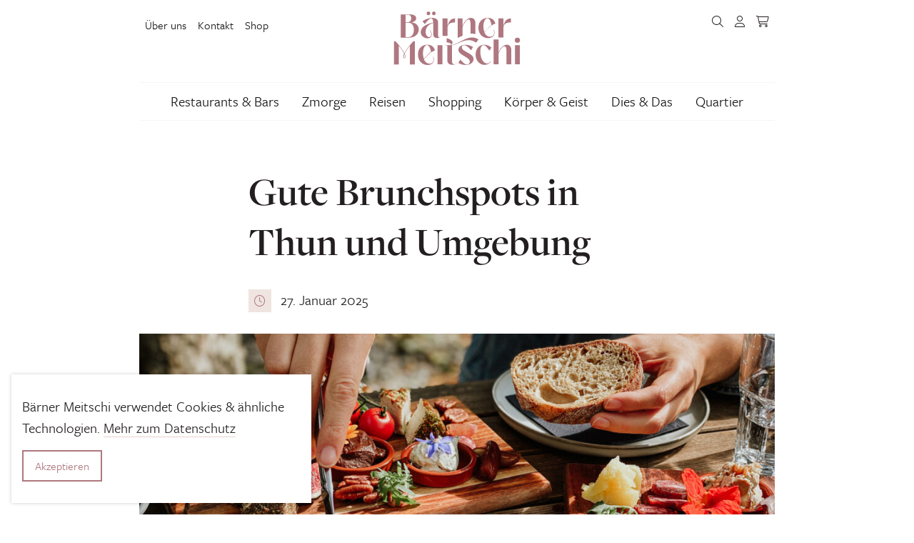

--- FILE ---
content_type: text/html; charset=UTF-8
request_url: https://www.baerner-meitschi.ch/6-gute-brunchspots-in-thun-und-umgebung/
body_size: 26530
content:
<!DOCTYPE html>
<html lang="de">
<head>
  <meta charset="utf-8">
  <meta http-equiv="X-UA-Compatible" content="IE=edge">
  <meta name="viewport" content="width=device-width, initial-scale=1">
  <script type="application/ld+json">{
    "@context": "http:\/\/schema.org",
    "@type": "BlogPosting",
    "mainEntityOfPage": {
        "@type": "WebPage"
    },
    "headline": "Gute Brunchspots in Thun und Umgebung",
    "datePublished": "2025-01-27T07:17:43+00:00",
    "dateModified": "2025-12-04T09:00:21+00:00",
    "author": {
        "@type": "Person",
        "name": "Baerner Meitschi"
    },
    "publisher": {
        "@type": "Organization",
        "name": "B\u00e4rner Meitschi",
        "logo": "https:\/\/www.baerner-meitschi.ch\/assets\/lbwp-cdn\/baerner-meitschi\/files\/1654196625\/l_bm_rgb_small.png"
    },
    "description": "In Thun und Umgebung l\u00e4sst es sich ebenso gut brunchen wie in Bern. Wir haben f\u00fcr dich tolle Brunchspots ausfindig gemacht, die wir dir in diesem Blogbeitrag vorstellen. Die Auswahl reicht von hausgemachten Zimtknoten \u00fcber farbenfrohe Zmorgepl\u00e4ttli, bis hin zu einem reichhaltigen Fr\u00fchst\u00fccksbuffet auf 2970 Meter \u00fcber Meer.",
    "image": {
        "@type": "ImageObject",
        "url": "https:\/\/www.baerner-meitschi.ch\/assets\/lbwp-cdn\/baerner-meitschi\/files\/2021\/10\/alteschmitte-18_web-1024x768.jpg",
        "height": 768,
        "width": 1024
    }
}</script><meta name='robots' content='index, follow, max-image-preview:large, max-snippet:-1, max-video-preview:-1' />

	<!-- This site is optimized with the Yoast SEO plugin v26.7 - https://yoast.com/wordpress/plugins/seo/ -->
	<title>Gute Brunchspots in Thun und Umgebung - Bärner Meitschi</title>
	<meta name="description" content="In Thun und Umgebung lässt es sich ebenso gut brunchen wie in Bern. Wir haben für dich tolle Brunchspots ausfindig gemacht, die wir dir in diesem Blogbeitrag vorstellen. Die Auswahl reicht von hausgemachten Zimtknoten über farbenfrohe Zmorgeplättli, bis hin zu einem reichhaltigen Frühstücksbuffet auf 2970 Meter über Meer." />
	<link rel="canonical" href="https://www.baerner-meitschi.ch/6-gute-brunchspots-in-thun-und-umgebung/" />
	<meta property="og:locale" content="de_DE" />
	<meta property="og:type" content="article" />
	<meta property="og:title" content="Gute Brunchspots in Thun und Umgebung - Bärner Meitschi" />
	<meta property="og:description" content="In Thun und Umgebung lässt es sich ebenso gut brunchen wie in Bern. Wir haben für dich tolle Brunchspots ausfindig gemacht, die wir dir in diesem Blogbeitrag vorstellen. Die Auswahl reicht von hausgemachten Zimtknoten über farbenfrohe Zmorgeplättli, bis hin zu einem reichhaltigen Frühstücksbuffet auf 2970 Meter über Meer." />
	<meta property="og:url" content="https://www.baerner-meitschi.ch/6-gute-brunchspots-in-thun-und-umgebung/" />
	<meta property="og:site_name" content="Bärner Meitschi" />
	<meta property="article:publisher" content="http://www.facebook.com/baernermeitschi" />
	<meta property="article:published_time" content="2025-01-27T07:17:43+00:00" />
	<meta property="article:modified_time" content="2025-12-04T09:00:21+00:00" />
	<meta property="og:image" content="https://assets01.sdd1.ch/assets/lbwp-cdn/baerner-meitschi/files/2021/10/alteschmitte-18_web.jpg" />
	<meta property="og:image:width" content="1707" />
	<meta property="og:image:height" content="1280" />
	<meta property="og:image:type" content="image/jpeg" />
	<meta name="author" content="Baerner Meitschi" />
	<meta name="twitter:card" content="summary_large_image" />
	<meta name="twitter:creator" content="@bemeitschiblog" />
	<meta name="twitter:site" content="@bemeitschiblog" />
	<meta name="twitter:label1" content="Verfasst von" />
	<meta name="twitter:data1" content="Baerner Meitschi" />
	<meta name="twitter:label2" content="Geschätzte Lesezeit" />
	<meta name="twitter:data2" content="18 Minuten" />
	<!-- / Yoast SEO plugin. -->


<link rel="alternate" type="application/rss+xml" title="Bärner Meitschi &raquo; Gute Brunchspots in Thun und Umgebung-Kommentar-Feed" href="https://www.baerner-meitschi.ch/6-gute-brunchspots-in-thun-und-umgebung/feed/" />
<link rel="alternate" title="oEmbed (JSON)" type="application/json+oembed" href="https://www.baerner-meitschi.ch/wp-json/oembed/1.0/embed?url=https%3A%2F%2Fwww.baerner-meitschi.ch%2F6-gute-brunchspots-in-thun-und-umgebung%2F" />
<link rel="alternate" title="oEmbed (XML)" type="text/xml+oembed" href="https://www.baerner-meitschi.ch/wp-json/oembed/1.0/embed?url=https%3A%2F%2Fwww.baerner-meitschi.ch%2F6-gute-brunchspots-in-thun-und-umgebung%2F&#038;format=xml" />
<link rel="preconnect" href="https://assets01.sdd1.ch" />
<style id='wp-img-auto-sizes-contain-inline-css' type='text/css'>
img:is([sizes=auto i],[sizes^="auto," i]){contain-intrinsic-size:3000px 1500px}
/*# sourceURL=wp-img-auto-sizes-contain-inline-css */
</style>
<link rel='stylesheet' href='https://assets01.sdd1.ch/wp-content/plugins/lbwp/resources/css/lbwp-frontend__489.css' type='text/css' media='all' />
<link rel='stylesheet' href='https://assets01.sdd1.ch/wp-content/plugins/lbwp/resources/libraries/fancybox/fancybox.min__26.css' type='text/css' media='all' />
<style id='global-styles-inline-css' type='text/css'>
:root{--wp--preset--aspect-ratio--square: 1;--wp--preset--aspect-ratio--4-3: 4/3;--wp--preset--aspect-ratio--3-4: 3/4;--wp--preset--aspect-ratio--3-2: 3/2;--wp--preset--aspect-ratio--2-3: 2/3;--wp--preset--aspect-ratio--16-9: 16/9;--wp--preset--aspect-ratio--9-16: 9/16;--wp--preset--color--black: #000000;--wp--preset--color--cyan-bluish-gray: #abb8c3;--wp--preset--color--white: #ffffff;--wp--preset--color--pale-pink: #f78da7;--wp--preset--color--vivid-red: #cf2e2e;--wp--preset--color--luminous-vivid-orange: #ff6900;--wp--preset--color--luminous-vivid-amber: #fcb900;--wp--preset--color--light-green-cyan: #7bdcb5;--wp--preset--color--vivid-green-cyan: #00d084;--wp--preset--color--pale-cyan-blue: #8ed1fc;--wp--preset--color--vivid-cyan-blue: #0693e3;--wp--preset--color--vivid-purple: #9b51e0;--wp--preset--gradient--vivid-cyan-blue-to-vivid-purple: linear-gradient(135deg,rgb(6,147,227) 0%,rgb(155,81,224) 100%);--wp--preset--gradient--light-green-cyan-to-vivid-green-cyan: linear-gradient(135deg,rgb(122,220,180) 0%,rgb(0,208,130) 100%);--wp--preset--gradient--luminous-vivid-amber-to-luminous-vivid-orange: linear-gradient(135deg,rgb(252,185,0) 0%,rgb(255,105,0) 100%);--wp--preset--gradient--luminous-vivid-orange-to-vivid-red: linear-gradient(135deg,rgb(255,105,0) 0%,rgb(207,46,46) 100%);--wp--preset--gradient--very-light-gray-to-cyan-bluish-gray: linear-gradient(135deg,rgb(238,238,238) 0%,rgb(169,184,195) 100%);--wp--preset--gradient--cool-to-warm-spectrum: linear-gradient(135deg,rgb(74,234,220) 0%,rgb(151,120,209) 20%,rgb(207,42,186) 40%,rgb(238,44,130) 60%,rgb(251,105,98) 80%,rgb(254,248,76) 100%);--wp--preset--gradient--blush-light-purple: linear-gradient(135deg,rgb(255,206,236) 0%,rgb(152,150,240) 100%);--wp--preset--gradient--blush-bordeaux: linear-gradient(135deg,rgb(254,205,165) 0%,rgb(254,45,45) 50%,rgb(107,0,62) 100%);--wp--preset--gradient--luminous-dusk: linear-gradient(135deg,rgb(255,203,112) 0%,rgb(199,81,192) 50%,rgb(65,88,208) 100%);--wp--preset--gradient--pale-ocean: linear-gradient(135deg,rgb(255,245,203) 0%,rgb(182,227,212) 50%,rgb(51,167,181) 100%);--wp--preset--gradient--electric-grass: linear-gradient(135deg,rgb(202,248,128) 0%,rgb(113,206,126) 100%);--wp--preset--gradient--midnight: linear-gradient(135deg,rgb(2,3,129) 0%,rgb(40,116,252) 100%);--wp--preset--font-size--small: 13px;--wp--preset--font-size--medium: 20px;--wp--preset--font-size--large: 36px;--wp--preset--font-size--x-large: 42px;--wp--preset--spacing--20: 0.44rem;--wp--preset--spacing--30: 0.67rem;--wp--preset--spacing--40: 1rem;--wp--preset--spacing--50: 1.5rem;--wp--preset--spacing--60: 2.25rem;--wp--preset--spacing--70: 3.38rem;--wp--preset--spacing--80: 5.06rem;--wp--preset--shadow--natural: 6px 6px 9px rgba(0, 0, 0, 0.2);--wp--preset--shadow--deep: 12px 12px 50px rgba(0, 0, 0, 0.4);--wp--preset--shadow--sharp: 6px 6px 0px rgba(0, 0, 0, 0.2);--wp--preset--shadow--outlined: 6px 6px 0px -3px rgb(255, 255, 255), 6px 6px rgb(0, 0, 0);--wp--preset--shadow--crisp: 6px 6px 0px rgb(0, 0, 0);}:where(body) { margin: 0; }.wp-site-blocks > .alignleft { float: left; margin-right: 2em; }.wp-site-blocks > .alignright { float: right; margin-left: 2em; }.wp-site-blocks > .aligncenter { justify-content: center; margin-left: auto; margin-right: auto; }:where(.is-layout-flex){gap: 0.5em;}:where(.is-layout-grid){gap: 0.5em;}.is-layout-flow > .alignleft{float: left;margin-inline-start: 0;margin-inline-end: 2em;}.is-layout-flow > .alignright{float: right;margin-inline-start: 2em;margin-inline-end: 0;}.is-layout-flow > .aligncenter{margin-left: auto !important;margin-right: auto !important;}.is-layout-constrained > .alignleft{float: left;margin-inline-start: 0;margin-inline-end: 2em;}.is-layout-constrained > .alignright{float: right;margin-inline-start: 2em;margin-inline-end: 0;}.is-layout-constrained > .aligncenter{margin-left: auto !important;margin-right: auto !important;}.is-layout-constrained > :where(:not(.alignleft):not(.alignright):not(.alignfull)){margin-left: auto !important;margin-right: auto !important;}body .is-layout-flex{display: flex;}.is-layout-flex{flex-wrap: wrap;align-items: center;}.is-layout-flex > :is(*, div){margin: 0;}body .is-layout-grid{display: grid;}.is-layout-grid > :is(*, div){margin: 0;}body{padding-top: 0px;padding-right: 0px;padding-bottom: 0px;padding-left: 0px;}a:where(:not(.wp-element-button)){text-decoration: underline;}:root :where(.wp-element-button, .wp-block-button__link){background-color: #32373c;border-width: 0;color: #fff;font-family: inherit;font-size: inherit;font-style: inherit;font-weight: inherit;letter-spacing: inherit;line-height: inherit;padding-top: calc(0.667em + 2px);padding-right: calc(1.333em + 2px);padding-bottom: calc(0.667em + 2px);padding-left: calc(1.333em + 2px);text-decoration: none;text-transform: inherit;}.has-black-color{color: var(--wp--preset--color--black) !important;}.has-cyan-bluish-gray-color{color: var(--wp--preset--color--cyan-bluish-gray) !important;}.has-white-color{color: var(--wp--preset--color--white) !important;}.has-pale-pink-color{color: var(--wp--preset--color--pale-pink) !important;}.has-vivid-red-color{color: var(--wp--preset--color--vivid-red) !important;}.has-luminous-vivid-orange-color{color: var(--wp--preset--color--luminous-vivid-orange) !important;}.has-luminous-vivid-amber-color{color: var(--wp--preset--color--luminous-vivid-amber) !important;}.has-light-green-cyan-color{color: var(--wp--preset--color--light-green-cyan) !important;}.has-vivid-green-cyan-color{color: var(--wp--preset--color--vivid-green-cyan) !important;}.has-pale-cyan-blue-color{color: var(--wp--preset--color--pale-cyan-blue) !important;}.has-vivid-cyan-blue-color{color: var(--wp--preset--color--vivid-cyan-blue) !important;}.has-vivid-purple-color{color: var(--wp--preset--color--vivid-purple) !important;}.has-black-background-color{background-color: var(--wp--preset--color--black) !important;}.has-cyan-bluish-gray-background-color{background-color: var(--wp--preset--color--cyan-bluish-gray) !important;}.has-white-background-color{background-color: var(--wp--preset--color--white) !important;}.has-pale-pink-background-color{background-color: var(--wp--preset--color--pale-pink) !important;}.has-vivid-red-background-color{background-color: var(--wp--preset--color--vivid-red) !important;}.has-luminous-vivid-orange-background-color{background-color: var(--wp--preset--color--luminous-vivid-orange) !important;}.has-luminous-vivid-amber-background-color{background-color: var(--wp--preset--color--luminous-vivid-amber) !important;}.has-light-green-cyan-background-color{background-color: var(--wp--preset--color--light-green-cyan) !important;}.has-vivid-green-cyan-background-color{background-color: var(--wp--preset--color--vivid-green-cyan) !important;}.has-pale-cyan-blue-background-color{background-color: var(--wp--preset--color--pale-cyan-blue) !important;}.has-vivid-cyan-blue-background-color{background-color: var(--wp--preset--color--vivid-cyan-blue) !important;}.has-vivid-purple-background-color{background-color: var(--wp--preset--color--vivid-purple) !important;}.has-black-border-color{border-color: var(--wp--preset--color--black) !important;}.has-cyan-bluish-gray-border-color{border-color: var(--wp--preset--color--cyan-bluish-gray) !important;}.has-white-border-color{border-color: var(--wp--preset--color--white) !important;}.has-pale-pink-border-color{border-color: var(--wp--preset--color--pale-pink) !important;}.has-vivid-red-border-color{border-color: var(--wp--preset--color--vivid-red) !important;}.has-luminous-vivid-orange-border-color{border-color: var(--wp--preset--color--luminous-vivid-orange) !important;}.has-luminous-vivid-amber-border-color{border-color: var(--wp--preset--color--luminous-vivid-amber) !important;}.has-light-green-cyan-border-color{border-color: var(--wp--preset--color--light-green-cyan) !important;}.has-vivid-green-cyan-border-color{border-color: var(--wp--preset--color--vivid-green-cyan) !important;}.has-pale-cyan-blue-border-color{border-color: var(--wp--preset--color--pale-cyan-blue) !important;}.has-vivid-cyan-blue-border-color{border-color: var(--wp--preset--color--vivid-cyan-blue) !important;}.has-vivid-purple-border-color{border-color: var(--wp--preset--color--vivid-purple) !important;}.has-vivid-cyan-blue-to-vivid-purple-gradient-background{background: var(--wp--preset--gradient--vivid-cyan-blue-to-vivid-purple) !important;}.has-light-green-cyan-to-vivid-green-cyan-gradient-background{background: var(--wp--preset--gradient--light-green-cyan-to-vivid-green-cyan) !important;}.has-luminous-vivid-amber-to-luminous-vivid-orange-gradient-background{background: var(--wp--preset--gradient--luminous-vivid-amber-to-luminous-vivid-orange) !important;}.has-luminous-vivid-orange-to-vivid-red-gradient-background{background: var(--wp--preset--gradient--luminous-vivid-orange-to-vivid-red) !important;}.has-very-light-gray-to-cyan-bluish-gray-gradient-background{background: var(--wp--preset--gradient--very-light-gray-to-cyan-bluish-gray) !important;}.has-cool-to-warm-spectrum-gradient-background{background: var(--wp--preset--gradient--cool-to-warm-spectrum) !important;}.has-blush-light-purple-gradient-background{background: var(--wp--preset--gradient--blush-light-purple) !important;}.has-blush-bordeaux-gradient-background{background: var(--wp--preset--gradient--blush-bordeaux) !important;}.has-luminous-dusk-gradient-background{background: var(--wp--preset--gradient--luminous-dusk) !important;}.has-pale-ocean-gradient-background{background: var(--wp--preset--gradient--pale-ocean) !important;}.has-electric-grass-gradient-background{background: var(--wp--preset--gradient--electric-grass) !important;}.has-midnight-gradient-background{background: var(--wp--preset--gradient--midnight) !important;}.has-small-font-size{font-size: var(--wp--preset--font-size--small) !important;}.has-medium-font-size{font-size: var(--wp--preset--font-size--medium) !important;}.has-large-font-size{font-size: var(--wp--preset--font-size--large) !important;}.has-x-large-font-size{font-size: var(--wp--preset--font-size--x-large) !important;}
:where(.wp-block-post-template.is-layout-flex){gap: 1.25em;}:where(.wp-block-post-template.is-layout-grid){gap: 1.25em;}
:where(.wp-block-term-template.is-layout-flex){gap: 1.25em;}:where(.wp-block-term-template.is-layout-grid){gap: 1.25em;}
:where(.wp-block-columns.is-layout-flex){gap: 2em;}:where(.wp-block-columns.is-layout-grid){gap: 2em;}
:root :where(.wp-block-pullquote){font-size: 1.5em;line-height: 1.6;}
/*# sourceURL=global-styles-inline-css */
</style>
<link rel='stylesheet' href='https://assets01.sdd1.ch/wp-content/plugins/woocommerce/assets/css/woocommerce-layout__1012.css' type='text/css' media='all' />
<link rel='stylesheet' href='https://assets01.sdd1.ch/wp-content/plugins/woocommerce/assets/css/woocommerce-smallscreen__1012.css' type='text/css' media='only screen and (max-width: 768px)' />
<link rel='stylesheet' href='https://assets01.sdd1.ch/wp-content/plugins/woocommerce/assets/css/woocommerce__1012.css' type='text/css' media='all' />
<style id='woocommerce-inline-inline-css' type='text/css'>
.woocommerce form .form-row .required { visibility: visible; }
/*# sourceURL=woocommerce-inline-inline-css */
</style>
<link rel='stylesheet' href='https://assets01.sdd1.ch/wp-content/plugins/woocommerce/assets/css/brands__1012.css' type='text/css' media='all' />
<link rel='stylesheet' href='https://assets01.sdd1.ch/wp-content/themes/lbwp-standard-03/assets/styles/base__201.css' type='text/css' media='all' />
<link rel='stylesheet' href='https://assets01.sdd1.ch/wp-content/themes/lbwp-standard-03/assets/styles/theme__201.css' type='text/css' media='all' />
<link rel='stylesheet' href='https://assets01.sdd1.ch/wp-content/themes/lbwp-standard-03/assets/styles/s03-themes/aboon/aboon__201.css' type='text/css' media='all' />
<link rel='stylesheet' href='https://assets01.sdd1.ch/wp-content/themes/lbwp-standard-03/assets/styles/s03-themes/aboon/aboon-filter__0.css' type='text/css' media='all' />
<link rel='stylesheet' href='https://assets01.sdd1.ch/wp-content/plugins/lbwp/resources/css/lbwp-aboon-frontend__489.css' type='text/css' media='all' />
<link rel='stylesheet' href='https://assets01.sdd1.ch/wp-content/themes/baerner-meitschi-s03/assets/styles/child-theme__1043.css' type='text/css' media='all' />
<link rel='stylesheet' href='https://assets01.sdd1.ch/wp-content/plugins/lbwp/resources/js/slick-carousel/1.6.x/slick.min__489.css' type='text/css' media='all' />
<script type="text/javascript" src="https://assets01.sdd1.ch/wp-includes/js/jquery/jquery.min__371.js" id="jquery-core-js"></script>
<script type="text/javascript" src="https://assets01.sdd1.ch/wp-includes/js/jquery/jquery-migrate.min__341.js" id="jquery-migrate-js"></script>
<script type="text/javascript" src="https://assets01.sdd1.ch/wp-content/plugins/lbwp/resources/js/focuspoint/jquery.focuspoint.min__489.js" id="lbwp-focuspoint-js"></script>
<script type="text/javascript" src="https://assets01.sdd1.ch/wp-content/plugins/lbwp/resources/js/lazysizes.min__10.js" id="lazysizes-js"></script>
<script type="text/javascript" src="https://assets01.sdd1.ch/wp-content/plugins/woocommerce/assets/js/jquery-blockui/jquery.blockUI.min__270.js" id="jquery-blockui-js" defer="defer" data-wp-strategy="defer"></script>
<script type="text/javascript" id="wc-add-to-cart-js-extra">
/* <![CDATA[ */
var wc_add_to_cart_params = {"ajax_url":"/wp-admin/admin-ajax.php","wc_ajax_url":"/?wc-ajax=%%endpoint%%","i18n_view_cart":"Warenkorb anzeigen","cart_url":"https://www.baerner-meitschi.ch/warenkorb/","is_cart":"","cart_redirect_after_add":"no"};
//# sourceURL=wc-add-to-cart-js-extra
/* ]]> */
</script>
<script type="text/javascript" src="https://assets01.sdd1.ch/wp-content/plugins/woocommerce/assets/js/frontend/add-to-cart.min__1012.js" id="wc-add-to-cart-js" defer="defer" data-wp-strategy="defer"></script>
<script type="text/javascript" src="https://assets01.sdd1.ch/wp-content/plugins/woocommerce/assets/js/js-cookie/js.cookie.min__214.js" id="js-cookie-js" defer="defer" data-wp-strategy="defer"></script>
<script type="text/javascript" id="woocommerce-js-extra">
/* <![CDATA[ */
var woocommerce_params = {"ajax_url":"/wp-admin/admin-ajax.php","wc_ajax_url":"/?wc-ajax=%%endpoint%%","i18n_password_show":"Passwort anzeigen","i18n_password_hide":"Passwort verbergen"};
//# sourceURL=woocommerce-js-extra
/* ]]> */
</script>
<script type="text/javascript" src="https://assets01.sdd1.ch/wp-content/plugins/woocommerce/assets/js/frontend/woocommerce.min__1012.js" id="woocommerce-js" defer="defer" data-wp-strategy="defer"></script>
<script type="text/javascript" src="https://assets01.sdd1.ch/wp-content/plugins/lbwp/resources/js/aboon/search__489.js" id="aboon-search-js"></script>
<link rel="https://api.w.org/" href="https://www.baerner-meitschi.ch/wp-json/" /><link rel="alternate" title="JSON" type="application/json" href="https://www.baerner-meitschi.ch/wp-json/wp/v2/posts/26474" /><link rel="EditURI" type="application/rsd+xml" title="RSD" href="https://www.baerner-meitschi.ch/xmlrpc.php?rsd" />
<link rel='shortlink' href='https://www.baerner-meitschi.ch/?p=26474' />

      <script type="text/javascript">
        var lbwpGlobal = {"language":false,"version":"1043"}
      </script>
    
      <link rel="apple-touch-icon"  href="https://assets01.sdd1.ch/assets/lbwp-cdn/baerner-meitschi/files/1654758887/favicon-baerner-meitschi.png" />
      <link rel="icon" type="image/png" href="https://assets01.sdd1.ch/assets/lbwp-cdn/baerner-meitschi/files/1654758887/favicon-baerner-meitschi.png" />
      <link rel="shortcut icon" href="https://assets01.sdd1.ch/assets/lbwp-cdn/baerner-meitschi/files/1654758887/favicon-baerner-meitschi.png" />
      <link rel="shortcut icon" type="image/png" href="https://assets01.sdd1.ch/assets/lbwp-cdn/baerner-meitschi/files/1654758887/favicon-baerner-meitschi.png" />
      <meta name="msapplication-TileImage" content="https://assets01.sdd1.ch/assets/lbwp-cdn/baerner-meitschi/files/1654758887/favicon-baerner-meitschi.png" />
    	<noscript><style>.woocommerce-product-gallery{ opacity: 1 !important; }</style></noscript>
	
      <script type="text/javascript">
        var focusPointConfig = {"functionSelector":".lbwp-focuspoint","autoRegisterLibrary":true,"overrideWpGalleries":false,"overrideWpImageBlock":false,"overrideWpGalleryBlock":true,"gallerySettings":{"imageSize":"auto","linkTo":false,"imageCrop":true,"columns":3,"printCaptions":true,"dataAttributes":[],"container":"\n        <div class=\"gallery gallery-focuspoint gallery-size-{imageSize} {classes}\">\n          {content}\n        <\/div>\n        {blockCaption}\n      ","element":"\n        <figure class=\"gallery-item\"{attr}>\n          {image}\n          <figcaption>{caption}<\/figcaption>\n        <\/figure>\n      ","linkOriginal":"auto"}};
        jQuery(function() {
          jQuery(focusPointConfig.functionSelector).focusPoint();
        });
        var lbwpReRunTrigger = 0;
        function lbwpReRunFocusPoint() {
          if (lbwpReRunTrigger > 0) clearTimeout(lbwpReRunTrigger);
          lbwpReRunTrigger = setTimeout(function() {
            jQuery(focusPointConfig.functionSelector).focusPoint();
          }, 50);
        }
        function lbwpFixCloneFocusPoint(event, slick) {
          var slider = jQuery(this);
          setTimeout(function() {
            var clones = slider.find(".slick-cloned");
            var items = slider.find(".slick-slide:not(.slick-cloned)").length;
            clones.each(function() {
              var clone = jQuery(this);
              var index = clone.data("slick-index");
              if (index < 0) {
                var originalIndex = (index === -1) ? (items-1) : (items-2);
              } else if (index > 0) {
                var originalIndex = (((index+1) - items) === 1) ? 0 : 1;
              }
              var original = slider.find("[data-slick-index=" + originalIndex  + "] img");
              clone.find("img").attr("style", original.attr("style"));
            });
          }, 350);
	      }
	      document.addEventListener("lazybeforeunveil", function(e){
          lbwpReRunFocusPoint();
        });
      </script>
    <style>
    :root{
      --s03-primary-color: #af7780;
      --s03-primary-hover-color: #9f6871;
      --s03-on-primary-color: #FFFFFF;
      
      --s03-primary-light-color: #ebdee0;
      --s03-primary-light-hover-color: #c9a5ab;
      --s03-on-primary-light-color: #262626;
      
      --s03-secondary-color: #e5d3cc;
      --s03-secondary-hover-color: #c7a193;
      --s03-on-secondary-color: #ffffff;
      
      
      --s03-global-banner-modal-overlay: rgba(157, 115, 119, 0.8)
    }
  </style><link rel="stylesheet" href="https://use.typekit.net/jyk4knx.css"><script>var lbwpFormFieldConditions = [];</script>
            <link rel="preload" href="https://assets01.sdd1.ch/wp-content/themes/lbwp-standard-03/lib/FontAwesome/6.4.2/s03-fontawesome-base.css" as="style" onload="this.onload=null;this.rel='stylesheet'">
            <noscript><link rel="stylesheet" href="https://assets01.sdd1.ch/wp-content/themes/lbwp-standard-03/lib/FontAwesome/6.4.2/s03-fontawesome-base.css"></noscript>
          
      <link rel="alternate" type="text/xml" title="www.baerner-meitschi.ch - RSS Feed" href="https://www.baerner-meitschi.ch/feed/rss/" />
      <link rel="alternate" type="application/atom+xml" title="www.baerner-meitschi.ch - Atom Feed" href="https://www.baerner-meitschi.ch/feed/atom/" />
      <link rel="alternate" type="application/rss+xml" title="www.baerner-meitschi.ch - RSS Feed" href="https://www.baerner-meitschi.ch/feed/" />
    <meta name="msapplication-TileColor" content="#9d7377">
<meta name="theme-color" content="#9d7377">
<script>
        // Provide Opt Out function and actual opt out via documented window method
        var lbwpGaProperty = 'UA-36642347-1';
        var lbwpGtProperty = 'G-HSY63J07GL';
        var lbwpTrackingDisabler = 'ga-disable-v3-' + lbwpGaProperty;
        var trackingActive = document.cookie.indexOf(lbwpTrackingDisabler) !== -1;
        var lbwpTrackingDisableMsg = trackingActive ? 
          'Die Aufzeichnung des Nutzungsverhaltens wurde aktiviert.' : 
          'Die Aufzeichnung des Nutzungsverhaltens wurde deaktiviert.';
        
        if(!trackingActive){
          document.cookie = lbwpTrackingDisabler + '=false; expires=Thu, 31 Dec 2099 23:59:59 UTC; path=/';
        }
        
        jQuery(function() {
          jQuery('.lbwp-tracking-opt-in a').click(function() {
            document.cookie = lbwpTrackingDisabler + '=' + 
              (trackingActive ? 'false' : 'true') + 
              '; expires=Thu, 31 Dec 2099 23:59:59 UTC; path=/';
            alert(lbwpTrackingDisableMsg);
          });
          
          jQuery('.lbwp-close-info-banner.optin').click(function() {
            document.cookie = lbwpTrackingDisabler + '=false; expires=Thu, 31 Dec 2099 23:59:59 UTC; path=/';
          });
        });
        
        if (document.cookie.indexOf(lbwpTrackingDisabler + '=true') == -1) {
          if (lbwpGtProperty.length > 0) {
            let gaScript = document.createElement('script');
            gaScript.src = 'https://www.googletagmanager.com/gtag/js?id=' + lbwpGtProperty;
            gaScript.setAttribute('async', 'true');
            document.getElementsByTagName('head')[0].appendChild(gaScript);

            window.dataLayer = window.dataLayer || [];
            function gtag(){dataLayer.push(arguments);}
            gtag('js', new Date());

            gtag('config', lbwpGtProperty);
          } else {
            (function(i,s,o,g,r,a,m){i['GoogleAnalyticsObject']=r;i[r]=i[r]||function(){
            (i[r].q=i[r].q||[]).push(arguments)},i[r].l=1*new Date();a=s.createElement(o),
            m=s.getElementsByTagName(o)[0];a.async=1;a.src=g;m.parentNode.insertBefore(a,m)
            })(window,document,'script','https://www.google-analytics.com/analytics.js','ga');
            ga('create', lbwpGaProperty, 'auto');
            ga('set', 'anonymizeIp', true);
            ga('send', 'pageview');
          }
        }
      </script>
    <meta name="thumbnail" content="https://assets01.sdd1.ch/assets/lbwp-cdn/baerner-meitschi/files/2021/10/alteschmitte-18_web-150x150.jpg" />
<link rel="icon" href="https://assets01.sdd1.ch/assets/lbwp-cdn/baerner-meitschi/files/2019/09/BM_Profil_400x400px-150x150.jpg" sizes="32x32" />
<link rel="icon" href="https://assets01.sdd1.ch/assets/lbwp-cdn/baerner-meitschi/files/2019/09/BM_Profil_400x400px-300x300.jpg" sizes="192x192" />
<link rel="apple-touch-icon" href="https://assets01.sdd1.ch/assets/lbwp-cdn/baerner-meitschi/files/2019/09/BM_Profil_400x400px-300x300.jpg" />
<meta name="msapplication-TileImage" content="https://assets01.sdd1.ch/assets/lbwp-cdn/baerner-meitschi/files/2019/09/BM_Profil_400x400px-300x300.jpg" />
</head>
<body class="wp-singular post-template-default single single-post postid-26474 single-format-standard wp-embed-responsive wp-theme-lbwp-standard-03 wp-child-theme-baerner-meitschi-s03 theme-lbwp-standard-03 woocommerce-no-js category-18 category-zmorge s03-global-banner-active s03-global-banner-modal">

<section class="s03-banner is-color-scheme-default is-modal is-size-floating is- " data-display="on-version-change" data-version="4">
  <div class="s03-banner__inner container">
    <button class="s03-banner__close" aria-label="Hinweis schliessen">
      <i aria-hidden="true" class="fa-light fa-xmark close-global-banner"></i>
    </button><div class="s03-banner__logo"><div><a href="https://www.baerner-meitschi.ch/" tabindex="1"><img data-prevent-lazyload="1" src="https://assets01.sdd1.ch/assets/lbwp-cdn/baerner-meitschi/files/1654765729/logo-baernermeitschi.svg" alt="Logo Bärner Meitschi" ></a></div></div>
      <div class="s03-banner__content">
      <div class="wp-block-lbwp-form">
        <div class="wp-block-lbwp-form-inner-container">
          <div class="lbwp-form-override">
            
            <a class="lbwp-form-anchor" id="message-44350-1"></a>
            <form id="lbwpForm-44350-1" class="lbwp-form lbwp-wrap-items" method="POST"
              data-message-multi="Es sind {number} Fehler aufgetreten." data-message-single="Es ist ein Fehler aufgetreten."
              data-use-botcheck="1"
              data-show-survey-results="0"
              data-hide-send-button="0"
              data-multisite="0"
              enctype="multipart/form-data" action="/6-gute-brunchspots-in-thun-und-umgebung/#message-44350-1">
              <input type="hidden" name="sentForm" value="44350" />
    
      

    <div class="forms-item text-field email-field">
      <label for="textfield_12" class="default-label">Deine E-Mail-Adresse <span class="required">*</span></label>
      <div class="default-container">
        <input type="email" value="" name="textfield_12" id="textfield_12" data-field="textfield_12" data-warningmsg="Bitte überprüfe den Feld-Inhalt." data-errormsg="Bitte fülle das Feld &quot;Deine E-Mail-Adresse&quot; aus." placeholder="" required="required" aria-required="true" data-dns-validation="0"/>
      </div>
    </div>
  

    <div class="forms-item text-field">
      <label for="textfield_1661495395358" class="default-label">Vorname <span class="required">*</span></label>
      <div class="default-container">
        <input type="text" value="" name="textfield_1661495395358" id="textfield_1661495395358" data-field="textfield_1661495395358" data-warningmsg="Bitte überprüfe den Feld-Inhalt." data-errormsg="Bitte fülle das Feld &quot;Vorname&quot; aus." placeholder="" required="required" aria-required="true" data-dns-validation="0"/>
      </div>
    </div>
  

    <div class="forms-item text-field">
      <label for="textfield_1661495414085" class="default-label">Nachname</label>
      <div class="default-container">
        <input type="text" value="" name="textfield_1661495414085" id="textfield_1661495414085" data-field="textfield_1661495414085" data-warningmsg="Bitte überprüfe den Feld-Inhalt." data-errormsg="Bitte fülle das Feld &quot;Nachname&quot; aus." placeholder="" data-dns-validation="0"/>
      </div>
    </div>
  

    
        <script type="text/javascript">
          lbwpFormFieldConditions["lbwpForm-44350-1"] = [];
        </script>
      
    <div class="forms-item send-button">
      <div></div>
      <div class="default-container">
        <input type="submit" class="btn btn-primary" value="Anmelden" name="lbwpFormSend" />
      </div>
    </div>
  
      <script type="text/javascript">
        var lbwpFormNonceRetrievalUrl = "https://www.baerner-meitschi.ch";
        jQuery(function() {
          if (jQuery && jQuery.fn.validate) {
            jQuery("#lbwpForm-44350-1").validate({});
          }
        });
      </script>
    <input type="hidden" name="form-token" value="MGU5MmMzZDUxNjUzNTg1NzNjZjAzMjQwZDhhZDViMzU=" />
<input type="hidden" name="form-nonce" value="xbczQC9CrkANgYZS9etxzGX9TBiSY97" />
<input type="hidden" name="lbwpHiddenFormFields" id="lbwpHiddenFormFields" value="" />
<input type="hidden" name="lbwp-bt-prob" id="lbwpBtProbField" value="1" />
<input type="text" name="second_nonce_3e3fe82b531d894918e4b0a03876c6c7"  value="NjQzZGIyMGIxZGY4NTk3MGNlYjJmOGIxMmI4NmJkMTg=" class="field_email_to" autocomplete="do-not-autofill" />
<input type="text" name="to_recept_3e3fe82b531d894918e4b0a03876c6c7" class="field_email_to" autocomplete="do-not-autofill" />
</form></div></div></div>

      </div>
    
  </div>
</section>
<div class="s03-website-wrapper">

  <header class="s03-header s03-header__vertical">
    <div class="s03-header__inner container">
      <div class="s03-header__top row">
        <div class="s03-header__meta">
                        <nav class="menu-top-menu-container"><ul id="s03-header-meta" class="meta-nav"><li id="menu-item-9110" class="menu-item menu-item-type-post_type menu-item-object-page menu-item-9110"><a href="https://www.baerner-meitschi.ch/uber-uns/">Über uns</a></li>
<li id="menu-item-9109" class="menu-item menu-item-type-post_type menu-item-object-page menu-item-9109"><a href="https://www.baerner-meitschi.ch/kontakt/">Kontakt</a></li>
<li id="menu-item-33887" class="menu-item menu-item-type-post_type menu-item-object-page menu-item-33887"><a href="https://www.baerner-meitschi.ch/shop/">Shop</a></li>
</ul></nav>                  </div>
        <div class="s03-header__logo">
          <!-- Main Logo -->
          <a href="https://www.baerner-meitschi.ch/" tabindex="1"><img data-prevent-lazyload="1" src="https://assets01.sdd1.ch/assets/lbwp-cdn/baerner-meitschi/files/1654765729/logo-baernermeitschi.svg" alt="Logo Bärner Meitschi" ></a>        </div>
        <div class="s03-header__buttons">
          <!-- Meta Icons -->
          <ul>
      <li class="header-button header-button__icon header-button__search ">
        <a><i class="fa-light fa-magnifying-glass search-icon-meta-icons"></i></a>
      </li>
    
    <li class="header-button header-button__icon">
      <a href="https://www.baerner-meitschi.ch/mein-konto/"><i class="fa-light fa-user user-meta-icons"></i></a>
    </li>
  <li class="header-button header-button__icon shop-cart"><a href="https://www.baerner-meitschi.ch/warenkorb/"><i class="fa-light fa-cart-shopping cart-meta-icons"></i></a></li></ul><a class="btn btn--neutral btn--outline menu-toggler s03-nav-toggle"><span>Menu</span> <i class="fa-light fa-bars fa-fw menu-meta-icons"></i></a>        </div>

      </div>

              <div class="s03-header__bottom">
          <div class="s03-header__nav">
            <!-- Main Navigation -->
            <nav class="menu-kategorie-menu-container"><ul id="menu-kategorie-menu" class="sc-nav"><li id="menu-item-9099" class="menu-item menu-item-type-taxonomy menu-item-object-category menu-item-has-children menu-item-9099"><a href="https://www.baerner-meitschi.ch/category/restaurants-bars/">Restaurants &amp; Bars</a>
<ul class="sub-menu">
	<li id="menu-item-29459" class="menu-item menu-item-type-taxonomy menu-item-object-category menu-item-29459"><a href="https://www.baerner-meitschi.ch/category/restaurants-bars/znacht/">Znacht</a></li>
	<li id="menu-item-29456" class="menu-item menu-item-type-taxonomy menu-item-object-category menu-item-29456"><a href="https://www.baerner-meitschi.ch/category/restaurants-bars/zmittag/">Zmittag</a></li>
	<li id="menu-item-29453" class="menu-item menu-item-type-taxonomy menu-item-object-category menu-item-29453"><a href="https://www.baerner-meitschi.ch/category/restaurants-bars/apero/">Apéro</a></li>
</ul>
</li>
<li id="menu-item-9204" class="menu-item menu-item-type-taxonomy menu-item-object-category current-post-ancestor current-menu-parent current-post-parent menu-item-9204"><a href="https://www.baerner-meitschi.ch/category/zmorge/">Zmorge</a></li>
<li id="menu-item-9104" class="menu-item menu-item-type-taxonomy menu-item-object-category menu-item-has-children menu-item-9104"><a href="https://www.baerner-meitschi.ch/category/reisen/">Reisen</a>
<ul class="sub-menu">
	<li id="menu-item-29465" class="menu-item menu-item-type-taxonomy menu-item-object-category menu-item-29465"><a href="https://www.baerner-meitschi.ch/category/reisen/hotels/">Hotels</a></li>
	<li id="menu-item-29462" class="menu-item menu-item-type-taxonomy menu-item-object-category menu-item-29462"><a href="https://www.baerner-meitschi.ch/category/reisen/ausfluege/">Ausflüge</a></li>
</ul>
</li>
<li id="menu-item-29468" class="menu-item menu-item-type-taxonomy menu-item-object-category menu-item-29468"><a href="https://www.baerner-meitschi.ch/category/shopping/">Shopping</a></li>
<li id="menu-item-9101" class="menu-item menu-item-type-taxonomy menu-item-object-category menu-item-has-children menu-item-9101"><a href="https://www.baerner-meitschi.ch/category/koerper-geist/">Körper &amp; Geist</a>
<ul class="sub-menu">
	<li id="menu-item-29474" class="menu-item menu-item-type-taxonomy menu-item-object-category menu-item-29474"><a href="https://www.baerner-meitschi.ch/category/koerper-geist/sport/">Sport</a></li>
	<li id="menu-item-29471" class="menu-item menu-item-type-taxonomy menu-item-object-category menu-item-29471"><a href="https://www.baerner-meitschi.ch/category/koerper-geist/beauty/">Beauty</a></li>
</ul>
</li>
<li id="menu-item-9105" class="menu-item menu-item-type-taxonomy menu-item-object-category menu-item-9105"><a href="https://www.baerner-meitschi.ch/category/dies-das/">Dies &amp; Das</a></li>
<li id="menu-item-29477" class="menu-item menu-item-type-taxonomy menu-item-object-category menu-item-has-children menu-item-29477"><a href="https://www.baerner-meitschi.ch/category/quartier/">Quartier</a>
<ul class="sub-menu">
	<li id="menu-item-29480" class="menu-item menu-item-type-taxonomy menu-item-object-category menu-item-29480"><a href="https://www.baerner-meitschi.ch/category/quartier/altstadt/">Altstadt</a></li>
	<li id="menu-item-29489" class="menu-item menu-item-type-taxonomy menu-item-object-category menu-item-29489"><a href="https://www.baerner-meitschi.ch/category/quartier/innenstadt/">Innenstadt</a></li>
	<li id="menu-item-29486" class="menu-item menu-item-type-taxonomy menu-item-object-category menu-item-29486"><a href="https://www.baerner-meitschi.ch/category/quartier/breitenrain/">Breitenrain</a></li>
	<li id="menu-item-29492" class="menu-item menu-item-type-taxonomy menu-item-object-category menu-item-29492"><a href="https://www.baerner-meitschi.ch/category/quartier/kirchenfeld-schosshalde/">Kirchenfeld-Schosshalde</a></li>
	<li id="menu-item-29495" class="menu-item menu-item-type-taxonomy menu-item-object-category menu-item-29495"><a href="https://www.baerner-meitschi.ch/category/quartier/laenggasse/">Länggasse</a></li>
	<li id="menu-item-29498" class="menu-item menu-item-type-taxonomy menu-item-object-category menu-item-29498"><a href="https://www.baerner-meitschi.ch/category/quartier/lorraine/">Lorraine</a></li>
	<li id="menu-item-29501" class="menu-item menu-item-type-taxonomy menu-item-object-category menu-item-29501"><a href="https://www.baerner-meitschi.ch/category/quartier/mattenhof-weissenbuehl/">Mattenhof-Weissenbühl</a></li>
	<li id="menu-item-29483" class="menu-item menu-item-type-taxonomy menu-item-object-category menu-item-29483"><a href="https://www.baerner-meitschi.ch/category/quartier/bern-west/">Bern West</a></li>
</ul>
</li>
</ul></nav>          </div>
        </div>
      
    </div>

  </header>

<div class="s03-mobile-nav s03-mobile-nav__overlay ">
  <div class="s03-mobile-nav__inner">

    <div class="s03-mobile-nav__upper grid-container">
  <div class="grid-row">
    <div class="s03-mobile-nav__logo sc-header__logo">
      <a href="https://www.baerner-meitschi.ch/" tabindex="1"><img data-prevent-lazyload="1" src="https://assets01.sdd1.ch/assets/lbwp-cdn/baerner-meitschi/files/1654765729/logo-baernermeitschi.svg" alt="Logo Bärner Meitschi" ></a>    </div>
    <div class="s03-header__buttons">
      <a class="btn btn--neutral btn--outline s03-nav-toggle" ><span>Menu</span> <i class="fa-light fa-xmark fa-fw close-nav-mobile-top"></i></a>
    </div>
  </div>
</div>
    <div class="s03-mobile-nav__content grid-container">
      <div class="grid-row">

          <nav class="s03-mobile-nav__nav"><ul id="menu-kategorie-menu-1" class="s03-mobile-nav__menu s03-mobile-nav__type-slide"><li class="menu-item menu-item-type-taxonomy menu-item-object-category menu-item-has-children menu-item-9099"><a href="https://www.baerner-meitschi.ch/category/restaurants-bars/">Restaurants &amp; Bars</a>
<ul class="sub-menu">
	<li class="menu-item menu-item-type-taxonomy menu-item-object-category menu-item-29459"><a href="https://www.baerner-meitschi.ch/category/restaurants-bars/znacht/">Znacht</a></li>
	<li class="menu-item menu-item-type-taxonomy menu-item-object-category menu-item-29456"><a href="https://www.baerner-meitschi.ch/category/restaurants-bars/zmittag/">Zmittag</a></li>
	<li class="menu-item menu-item-type-taxonomy menu-item-object-category menu-item-29453"><a href="https://www.baerner-meitschi.ch/category/restaurants-bars/apero/">Apéro</a></li>
</ul>
</li>
<li class="menu-item menu-item-type-taxonomy menu-item-object-category current-post-ancestor current-menu-parent current-post-parent menu-item-9204"><a href="https://www.baerner-meitschi.ch/category/zmorge/">Zmorge</a></li>
<li class="menu-item menu-item-type-taxonomy menu-item-object-category menu-item-has-children menu-item-9104"><a href="https://www.baerner-meitschi.ch/category/reisen/">Reisen</a>
<ul class="sub-menu">
	<li class="menu-item menu-item-type-taxonomy menu-item-object-category menu-item-29465"><a href="https://www.baerner-meitschi.ch/category/reisen/hotels/">Hotels</a></li>
	<li class="menu-item menu-item-type-taxonomy menu-item-object-category menu-item-29462"><a href="https://www.baerner-meitschi.ch/category/reisen/ausfluege/">Ausflüge</a></li>
</ul>
</li>
<li class="menu-item menu-item-type-taxonomy menu-item-object-category menu-item-29468"><a href="https://www.baerner-meitschi.ch/category/shopping/">Shopping</a></li>
<li class="menu-item menu-item-type-taxonomy menu-item-object-category menu-item-has-children menu-item-9101"><a href="https://www.baerner-meitschi.ch/category/koerper-geist/">Körper &amp; Geist</a>
<ul class="sub-menu">
	<li class="menu-item menu-item-type-taxonomy menu-item-object-category menu-item-29474"><a href="https://www.baerner-meitschi.ch/category/koerper-geist/sport/">Sport</a></li>
	<li class="menu-item menu-item-type-taxonomy menu-item-object-category menu-item-29471"><a href="https://www.baerner-meitschi.ch/category/koerper-geist/beauty/">Beauty</a></li>
</ul>
</li>
<li class="menu-item menu-item-type-taxonomy menu-item-object-category menu-item-9105"><a href="https://www.baerner-meitschi.ch/category/dies-das/">Dies &amp; Das</a></li>
<li class="menu-item menu-item-type-taxonomy menu-item-object-category menu-item-has-children menu-item-29477"><a href="https://www.baerner-meitschi.ch/category/quartier/">Quartier</a>
<ul class="sub-menu">
	<li class="menu-item menu-item-type-taxonomy menu-item-object-category menu-item-29480"><a href="https://www.baerner-meitschi.ch/category/quartier/altstadt/">Altstadt</a></li>
	<li class="menu-item menu-item-type-taxonomy menu-item-object-category menu-item-29489"><a href="https://www.baerner-meitschi.ch/category/quartier/innenstadt/">Innenstadt</a></li>
	<li class="menu-item menu-item-type-taxonomy menu-item-object-category menu-item-29486"><a href="https://www.baerner-meitschi.ch/category/quartier/breitenrain/">Breitenrain</a></li>
	<li class="menu-item menu-item-type-taxonomy menu-item-object-category menu-item-29492"><a href="https://www.baerner-meitschi.ch/category/quartier/kirchenfeld-schosshalde/">Kirchenfeld-Schosshalde</a></li>
	<li class="menu-item menu-item-type-taxonomy menu-item-object-category menu-item-29495"><a href="https://www.baerner-meitschi.ch/category/quartier/laenggasse/">Länggasse</a></li>
	<li class="menu-item menu-item-type-taxonomy menu-item-object-category menu-item-29498"><a href="https://www.baerner-meitschi.ch/category/quartier/lorraine/">Lorraine</a></li>
	<li class="menu-item menu-item-type-taxonomy menu-item-object-category menu-item-29501"><a href="https://www.baerner-meitschi.ch/category/quartier/mattenhof-weissenbuehl/">Mattenhof-Weissenbühl</a></li>
	<li class="menu-item menu-item-type-taxonomy menu-item-object-category menu-item-29483"><a href="https://www.baerner-meitschi.ch/category/quartier/bern-west/">Bern West</a></li>
</ul>
</li>
</ul></nav>      </div>
    </div>

      <div class="s03-mobile-nav__bottom grid-container">
    <nav class="menu-top-menu-container"><ul id="menu-top-menu" class="s03-mobile-nav__meta"><li class="menu-item menu-item-type-post_type menu-item-object-page menu-item-9110"><a href="https://www.baerner-meitschi.ch/uber-uns/">Über uns</a></li>
<li class="menu-item menu-item-type-post_type menu-item-object-page menu-item-9109"><a href="https://www.baerner-meitschi.ch/kontakt/">Kontakt</a></li>
<li class="menu-item menu-item-type-post_type menu-item-object-page menu-item-33887"><a href="https://www.baerner-meitschi.ch/shop/">Shop</a></li>
</ul></nav>  </div>



  </div>
</div>

  <main id="s03-a4a-content" class="post-26474 post type-post status-publish format-standard has-post-thumbnail hentry category-zmorge tag-oberland">
    
<header class="container post-header content-below s03-default-grid mt-default">
  <div class="row">
    <div class="col text-col">

      <h1>Gute Brunchspots in Thun und Umgebung</h1>

      
<div class="post-meta">
  <span class="post-date">
    <i class="fa-light fa-calendar-days calendar-alt-single"></i><time class="entry-date published item" datetime="2025-01-27T08:17:43+01:00">27. Januar 2025</time>  </span>
  <span class="post-author"><i class="fa-light fa-user user-single"></i><a href="https://www.baerner-meitschi.ch/author/baerner-meitschi/" title="Beiträge von Baerner Meitschi" rel="author">Baerner Meitschi</a></span>  <span class="post-categories">
    <i class="fa-light fa-folder-open folder-open-single"></i><a href="https://www.baerner-meitschi.ch/category/zmorge/" rel="category tag">Zmorge</a>  </span>
      <span class="post-tags">
      <i class="fa-light fa-tag tag-single"></i><a href="https://www.baerner-meitschi.ch/tag/oberland/" rel="tag">Oberland</a>    </span>
  </div>
    </div>

          <div class="col image-col">
        
        <div class="lbwp-focuspoint-container ">
          <figure class="lbwp-focuspoint" 
            data-focus-x="0" data-focus-y="0"
            data-focus-w="1024" data-focus-h="768">
            <img data-lazyload="1" data-src="https://assets01.sdd1.ch/assets/lbwp-cdn/baerner-meitschi/files/2021/10/alteschmitte-18_web-1024x768.jpg" class="attachment-large size-large" alt="alteschmitte-18_web" decoding="async" fetchpriority="high" data-srcset="https://assets01.sdd1.ch/assets/lbwp-cdn/baerner-meitschi/files/2021/10/alteschmitte-18_web-1024x768.jpg 1024w, https://assets01.sdd1.ch/assets/lbwp-cdn/baerner-meitschi/files/2021/10/alteschmitte-18_web-300x225.jpg 300w, https://assets01.sdd1.ch/assets/lbwp-cdn/baerner-meitschi/files/2021/10/alteschmitte-18_web-768x576.jpg 768w, https://assets01.sdd1.ch/assets/lbwp-cdn/baerner-meitschi/files/2021/10/alteschmitte-18_web-1536x1152.jpg 1536w, https://assets01.sdd1.ch/assets/lbwp-cdn/baerner-meitschi/files/2021/10/alteschmitte-18_web-1075x806.jpg 1075w, https://assets01.sdd1.ch/assets/lbwp-cdn/baerner-meitschi/files/2021/10/alteschmitte-18_web-800x600.jpg 800w, https://assets01.sdd1.ch/assets/lbwp-cdn/baerner-meitschi/files/2021/10/alteschmitte-18_web-400x300.jpg 400w, https://assets01.sdd1.ch/assets/lbwp-cdn/baerner-meitschi/files/2021/10/alteschmitte-18_web-600x450.jpg 600w, https://assets01.sdd1.ch/assets/lbwp-cdn/baerner-meitschi/files/2021/10/alteschmitte-18_web.jpg 1707w" data-sizes="(max-width: 1024px) 100vw, 1024px" width="1024" height="768" />
          </figure>
        </div>
                    </div>
    
  </div>
</header>

    <div class="block-editor-wrapper">
      
          <section class="wp-block-wrapper paragraph is-style-lead s03-default-grid">
            <div class="grid-container">
              <div class="grid-row">
                <div class="grid-column">
<p class="is-style-lead">Auch in Thun und Umgebung lässt es sich hervorragend brunchen – fast so gut wie in Bern! In diesem Blogbeitrag stellen wir dir einige grossartige Brunch-Spots vor. Freu dich auf hausgemachte Zimtknoten, farbenfrohe Zmorgeplättli und ein reichhaltiges Frühstücksbuffet auf beeindruckenden 2970 Metern über Meer.</p>
</div>
              </div>
            </div>
          </section>
        


<div class="wp-block-group is-style-bg-primary">
          <section class="wp-block-wrapper paragraph s03-default-grid">
            <div class="grid-container">
              <div class="grid-row">
                <div class="grid-column">
<p><a href="#zumbuntenhund">Café zum bunten Hund</a> | <a href="#r%C3%B6sterei-heer">Rösterei Heer Thun</a> | <a href="#spedition-thun">Spedition Thun</a> | <a href="#bistropromenade">Bistro Promenade</a> | <a href="#thunerseebrunch">Thunerseebrunch</a> | <a href="#alte-schmitte">Alte Schmitte Steffisbur</a>g | <a href="#silleren-brunch">Silleren Brunch Adelboden</a> | <a href="#belle-vie">la belle vue Spiez</a> | <a href="#lenkerhof">Lenkerhof</a> | <a href="#blausee">Restaurant Blausee</a> | <a href="#schloss-h%C3%BCnigen">Schloss Hünigen Konolfingen</a> | <a href="#piz-gloria">Piz Gloria Schilthorn</a> | <a href="#victoriajungfrau">Victoria Jungfrau Interlaken</a></p>
</div>
              </div>
            </div>
          </section>
        </div>



          <section class="wp-block-wrapper heading s03-default-grid">
            <div class="grid-container">
              <div class="grid-row">
                <div class="grid-column">
<h2 class="wp-block-heading" id="zumbuntenhund">Café zum bunten Hund</h2>
</div>
              </div>
            </div>
          </section>
        


          <section class="wp-block-wrapper gallery is-style-slider s03-default-grid is-style-wide-2 s03-mt-10 s03-mb-10">
            <div class="grid-container">
              <div class="grid-row">
                <div class="grid-column"><div class="wp-block-gallery is-style-slider">
        <div class="gallery gallery-focuspoint gallery-size-auto gallery-focuspoint gallery-size-auto columns-3">
          
        <figure class="gallery-item">
          
        <div class="lbwp-focuspoint-container ">
          <figure class="lbwp-focuspoint" data-focus-x="0" data-focus-y="0" data-focus-w="1920" data-focus-h="1440">
            <img decoding="async" src="https://assets01.sdd1.ch/assets/lbwp-cdn/baerner-meitschi/files/1714115203/cafe_zum_bunten_hund_2.jpg" class="attachment- size-" alt="" data-srcset="https://assets01.sdd1.ch/assets/lbwp-cdn/baerner-meitschi/files/1714115203/cafe_zum_bunten_hund_2.jpg 1920w, https://assets01.sdd1.ch/assets/lbwp-cdn/baerner-meitschi/files/1714115203/cafe_zum_bunten_hund_2-600x450.jpg 600w, https://assets01.sdd1.ch/assets/lbwp-cdn/baerner-meitschi/files/1714115203/cafe_zum_bunten_hund_2-1280x960.jpg 1280w, https://assets01.sdd1.ch/assets/lbwp-cdn/baerner-meitschi/files/1714115203/cafe_zum_bunten_hund_2-360x270.jpg 360w, https://assets01.sdd1.ch/assets/lbwp-cdn/baerner-meitschi/files/1714115203/cafe_zum_bunten_hund_2-768x576.jpg 768w, https://assets01.sdd1.ch/assets/lbwp-cdn/baerner-meitschi/files/1714115203/cafe_zum_bunten_hund_2-1536x1152.jpg 1536w" data-sizes="(max-width: 1920px) 100vw, 1920px" width="1920" height="1440">
          </figure>
        </div>
      
          <figcaption></figcaption>
        </figure>
      
        <figure class="gallery-item">
          
        <div class="lbwp-focuspoint-container ">
          <figure class="lbwp-focuspoint" data-focus-x="0" data-focus-y="0" data-focus-w="1075" data-focus-h="806">
            <img decoding="async" src="https://assets01.sdd1.ch/assets/lbwp-cdn/baerner-meitschi/files/1714115220/cafe_zum_bunten_hund_5.png" class="attachment- size-" alt="" data-srcset="https://assets01.sdd1.ch/assets/lbwp-cdn/baerner-meitschi/files/1714115220/cafe_zum_bunten_hund_5.png 1075w, https://assets01.sdd1.ch/assets/lbwp-cdn/baerner-meitschi/files/1714115220/cafe_zum_bunten_hund_5-600x450.png 600w, https://assets01.sdd1.ch/assets/lbwp-cdn/baerner-meitschi/files/1714115220/cafe_zum_bunten_hund_5-360x270.png 360w, https://assets01.sdd1.ch/assets/lbwp-cdn/baerner-meitschi/files/1714115220/cafe_zum_bunten_hund_5-768x576.png 768w" data-sizes="(max-width: 1075px) 100vw, 1075px" width="1075" height="806">
          </figure>
        </div>
      
          <figcaption></figcaption>
        </figure>
      
        <figure class="gallery-item">
          
        <div class="lbwp-focuspoint-container ">
          <figure class="lbwp-focuspoint" data-focus-x="0" data-focus-y="0" data-focus-w="1920" data-focus-h="1440">
            <img decoding="async" src="https://assets01.sdd1.ch/assets/lbwp-cdn/baerner-meitschi/files/1714115193/cafe_zum_bunten_hund_1.jpg" class="attachment- size-" alt="" data-srcset="https://assets01.sdd1.ch/assets/lbwp-cdn/baerner-meitschi/files/1714115193/cafe_zum_bunten_hund_1.jpg 1920w, https://assets01.sdd1.ch/assets/lbwp-cdn/baerner-meitschi/files/1714115193/cafe_zum_bunten_hund_1-600x450.jpg 600w, https://assets01.sdd1.ch/assets/lbwp-cdn/baerner-meitschi/files/1714115193/cafe_zum_bunten_hund_1-1280x960.jpg 1280w, https://assets01.sdd1.ch/assets/lbwp-cdn/baerner-meitschi/files/1714115193/cafe_zum_bunten_hund_1-360x270.jpg 360w, https://assets01.sdd1.ch/assets/lbwp-cdn/baerner-meitschi/files/1714115193/cafe_zum_bunten_hund_1-768x576.jpg 768w, https://assets01.sdd1.ch/assets/lbwp-cdn/baerner-meitschi/files/1714115193/cafe_zum_bunten_hund_1-1536x1152.jpg 1536w" data-sizes="(max-width: 1920px) 100vw, 1920px" width="1920" height="1440">
          </figure>
        </div>
      
          <figcaption></figcaption>
        </figure>
      
        <figure class="gallery-item">
          
        <div class="lbwp-focuspoint-container ">
          <figure class="lbwp-focuspoint" data-focus-x="0" data-focus-y="0" data-focus-w="1075" data-focus-h="806">
            <img decoding="async" src="https://assets01.sdd1.ch/assets/lbwp-cdn/baerner-meitschi/files/1714115213/cafe_zum_bunten_hund_4.png" class="attachment- size-" alt="" data-srcset="https://assets01.sdd1.ch/assets/lbwp-cdn/baerner-meitschi/files/1714115213/cafe_zum_bunten_hund_4.png 1075w, https://assets01.sdd1.ch/assets/lbwp-cdn/baerner-meitschi/files/1714115213/cafe_zum_bunten_hund_4-600x450.png 600w, https://assets01.sdd1.ch/assets/lbwp-cdn/baerner-meitschi/files/1714115213/cafe_zum_bunten_hund_4-360x270.png 360w, https://assets01.sdd1.ch/assets/lbwp-cdn/baerner-meitschi/files/1714115213/cafe_zum_bunten_hund_4-768x576.png 768w" data-sizes="(max-width: 1075px) 100vw, 1075px" width="1075" height="806">
          </figure>
        </div>
      
          <figcaption></figcaption>
        </figure>
      
        </div>
        
      </div></div>
              </div>
            </div>
          </section>
        


          <section class="wp-block-wrapper paragraph s03-default-grid">
            <div class="grid-container">
              <div class="grid-row">
                <div class="grid-column">
<p>Das Café zum bunten Hund besticht nicht nur durch seine einzigartige Lage direkt am Aarequai, sondern auch durch die besondere Zusammensetzung des Teams und das wunderbar angerichtete Zmorge-Angebot. In dem gemütlich eingerichteten Lokal meistern Menschen mit Handicap unter professioneller Anleitung den Gastronomiealltag.</p>
</div>
              </div>
            </div>
          </section>
        


          <section class="wp-block-wrapper paragraph s03-default-grid">
            <div class="grid-container">
              <div class="grid-row">
                <div class="grid-column">
<p>Wir haben das grosse Frühstück getestet, das mit knusprigem Baguette, Käse, Honig, Konfitüre, Müsli, Früchten und Gemüse aufwartet. Und wenn Pancakes auf der Speisekarte stehen, können wir selten widerstehen. Es hat sich absolut gelohnt: Die Pancakes mit Beeren und Quark waren sehr yummy!</p>
</div>
              </div>
            </div>
          </section>
        


          <section class="wp-block-wrapper paragraph s03-default-grid">
            <div class="grid-container">
              <div class="grid-row">
                <div class="grid-column">
<p>Das Lokal bleibt bis in die Abendstunden geöffnet und bietet für den grösseren Hunger fünf verschiedene Hot Dog-Kreationen, sowie Salate und Suppen an.</p>
</div>
              </div>
            </div>
          </section>
        


          <section class="wp-block-wrapper paragraph s03-default-grid">
            <div class="grid-container">
              <div class="grid-row">
                <div class="grid-column">
<p><i class="fa-fw fa-light fa-location-dot"></i> Aarequai 60, 3600 Thun<br><i class="fa-fw fa-light fa-link"></i> <a href="https://www.zumbuntenhund.ch/" target="_blank" rel="noreferrer noopener">zumbuntenhund.ch</a><br><i class="fa-fw fa-brands fa-instagram"></i> <a href="https://www.instagram.com/zum_buntenhund/">zum_buntenhund</a></p>
</div>
              </div>
            </div>
          </section>
        


          <section class="wp-block-wrapper separator s03-default-grid">
            <div class="grid-container">
              <div class="grid-row">
                <div class="grid-column">
<hr class="wp-block-separator has-alpha-channel-opacity">
</div>
              </div>
            </div>
          </section>
        


          <section class="wp-block-wrapper heading s03-default-grid">
            <div class="grid-container">
              <div class="grid-row">
                <div class="grid-column">
<h2 class="wp-block-heading" id="rösterei-heer">Rösterei Heer in Thun</h2>
</div>
              </div>
            </div>
          </section>
        


          <section class="wp-block-wrapper gallery is-style-slider s03-default-grid is-style-wide-2 s03-mt-10 s03-mb-10">
            <div class="grid-container">
              <div class="grid-row">
                <div class="grid-column"><div class="wp-block-gallery is-style-slider">
        <div class="gallery gallery-focuspoint gallery-size-auto gallery-focuspoint gallery-size-auto columns-3">
          
        <figure class="gallery-item">
          <img decoding="async" width="2560" height="1920" src="https://assets01.sdd1.ch/assets/lbwp-cdn/baerner-meitschi/files/2021/10/Roesterei_Heer_2-scaled.jpg" class="attachment- size-" alt="Rösterei_Heer_2" data-srcset="https://assets01.sdd1.ch/assets/lbwp-cdn/baerner-meitschi/files/2021/10/Roesterei_Heer_2-scaled.jpg 2560w, https://assets01.sdd1.ch/assets/lbwp-cdn/baerner-meitschi/files/2021/10/Roesterei_Heer_2-300x225.jpg 300w, https://assets01.sdd1.ch/assets/lbwp-cdn/baerner-meitschi/files/2021/10/Roesterei_Heer_2-1024x768.jpg 1024w, https://assets01.sdd1.ch/assets/lbwp-cdn/baerner-meitschi/files/2021/10/Roesterei_Heer_2-768x576.jpg 768w, https://assets01.sdd1.ch/assets/lbwp-cdn/baerner-meitschi/files/2021/10/Roesterei_Heer_2-1536x1152.jpg 1536w, https://assets01.sdd1.ch/assets/lbwp-cdn/baerner-meitschi/files/2021/10/Roesterei_Heer_2-2048x1536.jpg 2048w, https://assets01.sdd1.ch/assets/lbwp-cdn/baerner-meitschi/files/2021/10/Roesterei_Heer_2-1075x806.jpg 1075w, https://assets01.sdd1.ch/assets/lbwp-cdn/baerner-meitschi/files/2021/10/Roesterei_Heer_2-800x600.jpg 800w, https://assets01.sdd1.ch/assets/lbwp-cdn/baerner-meitschi/files/2021/10/Roesterei_Heer_2-400x300.jpg 400w, https://assets01.sdd1.ch/assets/lbwp-cdn/baerner-meitschi/files/2021/10/Roesterei_Heer_2-600x450.jpg 600w" data-sizes="(max-width: 2560px) 100vw, 2560px">
          <figcaption></figcaption>
        </figure>
      
        <figure class="gallery-item">
          <img decoding="async" width="2560" height="1920" src="https://assets01.sdd1.ch/assets/lbwp-cdn/baerner-meitschi/files/2021/10/Roesterei_Heer_1-scaled.jpg" class="attachment- size-" alt="Rösterei_Heer_1" data-srcset="https://assets01.sdd1.ch/assets/lbwp-cdn/baerner-meitschi/files/2021/10/Roesterei_Heer_1-scaled.jpg 2560w, https://assets01.sdd1.ch/assets/lbwp-cdn/baerner-meitschi/files/2021/10/Roesterei_Heer_1-300x225.jpg 300w, https://assets01.sdd1.ch/assets/lbwp-cdn/baerner-meitschi/files/2021/10/Roesterei_Heer_1-1024x768.jpg 1024w, https://assets01.sdd1.ch/assets/lbwp-cdn/baerner-meitschi/files/2021/10/Roesterei_Heer_1-768x576.jpg 768w, https://assets01.sdd1.ch/assets/lbwp-cdn/baerner-meitschi/files/2021/10/Roesterei_Heer_1-1536x1152.jpg 1536w, https://assets01.sdd1.ch/assets/lbwp-cdn/baerner-meitschi/files/2021/10/Roesterei_Heer_1-2048x1536.jpg 2048w, https://assets01.sdd1.ch/assets/lbwp-cdn/baerner-meitschi/files/2021/10/Roesterei_Heer_1-1075x806.jpg 1075w, https://assets01.sdd1.ch/assets/lbwp-cdn/baerner-meitschi/files/2021/10/Roesterei_Heer_1-800x600.jpg 800w, https://assets01.sdd1.ch/assets/lbwp-cdn/baerner-meitschi/files/2021/10/Roesterei_Heer_1-400x300.jpg 400w, https://assets01.sdd1.ch/assets/lbwp-cdn/baerner-meitschi/files/2021/10/Roesterei_Heer_1-600x450.jpg 600w" data-sizes="(max-width: 2560px) 100vw, 2560px">
          <figcaption></figcaption>
        </figure>
      
        <figure class="gallery-item">
          <img decoding="async" width="2560" height="1920" src="https://assets01.sdd1.ch/assets/lbwp-cdn/baerner-meitschi/files/2021/10/Roesterei_Heer_3-scaled.jpg" class="attachment- size-" alt="Rösterei_Heer_3" data-srcset="https://assets01.sdd1.ch/assets/lbwp-cdn/baerner-meitschi/files/2021/10/Roesterei_Heer_3-scaled.jpg 2560w, https://assets01.sdd1.ch/assets/lbwp-cdn/baerner-meitschi/files/2021/10/Roesterei_Heer_3-300x225.jpg 300w, https://assets01.sdd1.ch/assets/lbwp-cdn/baerner-meitschi/files/2021/10/Roesterei_Heer_3-1024x768.jpg 1024w, https://assets01.sdd1.ch/assets/lbwp-cdn/baerner-meitschi/files/2021/10/Roesterei_Heer_3-768x576.jpg 768w, https://assets01.sdd1.ch/assets/lbwp-cdn/baerner-meitschi/files/2021/10/Roesterei_Heer_3-1536x1152.jpg 1536w, https://assets01.sdd1.ch/assets/lbwp-cdn/baerner-meitschi/files/2021/10/Roesterei_Heer_3-2048x1536.jpg 2048w, https://assets01.sdd1.ch/assets/lbwp-cdn/baerner-meitschi/files/2021/10/Roesterei_Heer_3-1075x806.jpg 1075w, https://assets01.sdd1.ch/assets/lbwp-cdn/baerner-meitschi/files/2021/10/Roesterei_Heer_3-800x600.jpg 800w, https://assets01.sdd1.ch/assets/lbwp-cdn/baerner-meitschi/files/2021/10/Roesterei_Heer_3-400x300.jpg 400w, https://assets01.sdd1.ch/assets/lbwp-cdn/baerner-meitschi/files/2021/10/Roesterei_Heer_3-600x450.jpg 600w" data-sizes="(max-width: 2560px) 100vw, 2560px">
          <figcaption></figcaption>
        </figure>
      
        </div>
        
      </div></div>
              </div>
            </div>
          </section>
        


          <section class="wp-block-wrapper paragraph s03-default-grid">
            <div class="grid-container">
              <div class="grid-row">
                <div class="grid-column">
<p>Die Rösterei Heer, direkt hinter dem Bahnhof Thun, ist Café und Rösterei zugleich. Von Montag bis Samstag kannst du zum Zmorge ein Arrangement von verschiedenen veganen Pasten, zweierlei Arten Humus, Früchte, Konfi und verschiedenes Brot geniessen. Dazu gibt es feine Kaffeegetränke aus Bohnen von der hauseigenen Rösterei. Wir mögen die Rösterei Heer, weil man sich im gemütlichen Café einfach total wohlfühlt und die Zmorgeplättli nicht nur fantastisch schmecken, sondern auch wunderbar angerichtet sind.</p>
</div>
              </div>
            </div>
          </section>
        


          <section class="wp-block-wrapper paragraph s03-default-grid">
            <div class="grid-container">
              <div class="grid-row">
                <div class="grid-column">
<p><i class="fa-fw fa-light fa-location-dot"></i> <a href="https://goo.gl/maps/DyEHTHb9sD6iXgGYA">Frutigenstrasse 5, 3600 Thun</a><br><i class="fa-fw fa-light fa-link"></i> <a href="https://roestereiheer.ch/" target="_blank" rel="noopener">roestereiheer.ch</a><br><i class="fa-fw fa-brands fa-instagram"></i> <a href="https://www.instagram.com/roestereiheer/" target="_blank" rel="noopener">roestereiheer</a></p>
</div>
              </div>
            </div>
          </section>
        


          <section class="wp-block-wrapper separator s03-default-grid">
            <div class="grid-container">
              <div class="grid-row">
                <div class="grid-column">
<hr class="wp-block-separator has-alpha-channel-opacity">
</div>
              </div>
            </div>
          </section>
        


          <section class="wp-block-wrapper heading s03-default-grid">
            <div class="grid-container">
              <div class="grid-row">
                <div class="grid-column">
<h2 class="wp-block-heading" id="spedition-thun">Spedition in Thun</h2>
</div>
              </div>
            </div>
          </section>
        


          <section class="wp-block-wrapper gallery is-style-slider s03-default-grid is-style-wide-2 s03-mt-10 s03-mb-10">
            <div class="grid-container">
              <div class="grid-row">
                <div class="grid-column"><div class="wp-block-gallery is-style-slider">
        <div class="gallery gallery-focuspoint gallery-size-auto gallery-focuspoint gallery-size-auto columns-3">
          
        <figure class="gallery-item">
          <img decoding="async" width="2500" height="1668" src="https://assets01.sdd1.ch/assets/lbwp-cdn/baerner-meitschi/files/2021/10/az_BM_spedition-thun_08272021_005_web.jpg" class="attachment- size-" alt="az_BM_spedition-thun_08272021_005_web" data-srcset="https://assets01.sdd1.ch/assets/lbwp-cdn/baerner-meitschi/files/2021/10/az_BM_spedition-thun_08272021_005_web.jpg 2500w, https://assets01.sdd1.ch/assets/lbwp-cdn/baerner-meitschi/files/2021/10/az_BM_spedition-thun_08272021_005_web-300x200.jpg 300w, https://assets01.sdd1.ch/assets/lbwp-cdn/baerner-meitschi/files/2021/10/az_BM_spedition-thun_08272021_005_web-1024x683.jpg 1024w, https://assets01.sdd1.ch/assets/lbwp-cdn/baerner-meitschi/files/2021/10/az_BM_spedition-thun_08272021_005_web-768x512.jpg 768w, https://assets01.sdd1.ch/assets/lbwp-cdn/baerner-meitschi/files/2021/10/az_BM_spedition-thun_08272021_005_web-1536x1025.jpg 1536w, https://assets01.sdd1.ch/assets/lbwp-cdn/baerner-meitschi/files/2021/10/az_BM_spedition-thun_08272021_005_web-2048x1366.jpg 2048w, https://assets01.sdd1.ch/assets/lbwp-cdn/baerner-meitschi/files/2021/10/az_BM_spedition-thun_08272021_005_web-1075x717.jpg 1075w, https://assets01.sdd1.ch/assets/lbwp-cdn/baerner-meitschi/files/2021/10/az_BM_spedition-thun_08272021_005_web-400x267.jpg 400w, https://assets01.sdd1.ch/assets/lbwp-cdn/baerner-meitschi/files/2021/10/az_BM_spedition-thun_08272021_005_web-600x400.jpg 600w" data-sizes="(max-width: 2500px) 100vw, 2500px">
          <figcaption></figcaption>
        </figure>
      
        <figure class="gallery-item">
          <img decoding="async" width="2500" height="1668" src="https://assets01.sdd1.ch/assets/lbwp-cdn/baerner-meitschi/files/2021/10/az_BM_spedition-thun_08272021_017_web.jpg" class="attachment- size-" alt="" data-srcset="https://assets01.sdd1.ch/assets/lbwp-cdn/baerner-meitschi/files/2021/10/az_BM_spedition-thun_08272021_017_web.jpg 2500w, https://assets01.sdd1.ch/assets/lbwp-cdn/baerner-meitschi/files/2021/10/az_BM_spedition-thun_08272021_017_web-300x200.jpg 300w, https://assets01.sdd1.ch/assets/lbwp-cdn/baerner-meitschi/files/2021/10/az_BM_spedition-thun_08272021_017_web-1024x683.jpg 1024w, https://assets01.sdd1.ch/assets/lbwp-cdn/baerner-meitschi/files/2021/10/az_BM_spedition-thun_08272021_017_web-768x512.jpg 768w, https://assets01.sdd1.ch/assets/lbwp-cdn/baerner-meitschi/files/2021/10/az_BM_spedition-thun_08272021_017_web-1536x1025.jpg 1536w, https://assets01.sdd1.ch/assets/lbwp-cdn/baerner-meitschi/files/2021/10/az_BM_spedition-thun_08272021_017_web-2048x1366.jpg 2048w, https://assets01.sdd1.ch/assets/lbwp-cdn/baerner-meitschi/files/2021/10/az_BM_spedition-thun_08272021_017_web-1075x717.jpg 1075w, https://assets01.sdd1.ch/assets/lbwp-cdn/baerner-meitschi/files/2021/10/az_BM_spedition-thun_08272021_017_web-400x267.jpg 400w, https://assets01.sdd1.ch/assets/lbwp-cdn/baerner-meitschi/files/2021/10/az_BM_spedition-thun_08272021_017_web-600x400.jpg 600w" data-sizes="(max-width: 2500px) 100vw, 2500px">
          <figcaption></figcaption>
        </figure>
      
        <figure class="gallery-item">
          <img decoding="async" width="2500" height="1667" src="https://assets01.sdd1.ch/assets/lbwp-cdn/baerner-meitschi/files/2021/10/az_BM_spedition-thun_08272021_036_web.jpg" class="attachment- size-" alt="az_BM_spedition-thun_08272021_036_web" data-srcset="https://assets01.sdd1.ch/assets/lbwp-cdn/baerner-meitschi/files/2021/10/az_BM_spedition-thun_08272021_036_web.jpg 2500w, https://assets01.sdd1.ch/assets/lbwp-cdn/baerner-meitschi/files/2021/10/az_BM_spedition-thun_08272021_036_web-300x200.jpg 300w, https://assets01.sdd1.ch/assets/lbwp-cdn/baerner-meitschi/files/2021/10/az_BM_spedition-thun_08272021_036_web-1024x683.jpg 1024w, https://assets01.sdd1.ch/assets/lbwp-cdn/baerner-meitschi/files/2021/10/az_BM_spedition-thun_08272021_036_web-768x512.jpg 768w, https://assets01.sdd1.ch/assets/lbwp-cdn/baerner-meitschi/files/2021/10/az_BM_spedition-thun_08272021_036_web-1536x1024.jpg 1536w, https://assets01.sdd1.ch/assets/lbwp-cdn/baerner-meitschi/files/2021/10/az_BM_spedition-thun_08272021_036_web-2048x1366.jpg 2048w, https://assets01.sdd1.ch/assets/lbwp-cdn/baerner-meitschi/files/2021/10/az_BM_spedition-thun_08272021_036_web-1075x717.jpg 1075w, https://assets01.sdd1.ch/assets/lbwp-cdn/baerner-meitschi/files/2021/10/az_BM_spedition-thun_08272021_036_web-400x267.jpg 400w, https://assets01.sdd1.ch/assets/lbwp-cdn/baerner-meitschi/files/2021/10/az_BM_spedition-thun_08272021_036_web-600x400.jpg 600w" data-sizes="(max-width: 2500px) 100vw, 2500px">
          <figcaption></figcaption>
        </figure>
      
        </div>
        
      </div></div>
              </div>
            </div>
          </section>
        


          <section class="wp-block-wrapper paragraph s03-default-grid">
            <div class="grid-container">
              <div class="grid-row">
                <div class="grid-column">
<p>Im Restaurant Spedition, welches sich im gleichnamigen 3 Sterne Boutique-Hotel befindet, kann täglich gebruncht werden. Das Frühstücksbuffet zählt Käse- und Wurstspezialitäten aus der Region, Lachs, 3-Minuten-Eier, französischen Croissants, diverse Brotsorten und Müesli. Dazu gibt es Fruchtsäfte, Heissgetränke und Cüpli. Wir mögen das Restaurant Spedition, weil in den schönen Räumlichkeiten des Hotels auch Nicht-Hotelgäste mit einem reichhaltigen Frühstück in den Tag starten können. Am Buffet sind alle Klassiker zu finden und das Ambiente ist sehr stimmungsvoll.</p>
</div>
              </div>
            </div>
          </section>
        


          <section class="wp-block-wrapper paragraph s03-default-grid">
            <div class="grid-container">
              <div class="grid-row">
                <div class="grid-column">
<p><i class="fa-fw fa-light fa-location-dot"></i> <a href="https://goo.gl/maps/K9yRPfpD63CxDxqj6">Gewerbestrasse 4, 3600 Thun</a><br><i class="fa-fw fa-light fa-link"></i> <a href="https://www.speditionthun.ch/de/" target="_blank" rel="noopener">speditionthun.ch</a><br><i class="fa-fw fa-brands fa-instagram"></i> <a href="https://www.instagram.com/hotelspedition/" target="_blank" rel="noopener">hotelspedition</a></p>
</div>
              </div>
            </div>
          </section>
        


          <section class="wp-block-wrapper separator s03-default-grid">
            <div class="grid-container">
              <div class="grid-row">
                <div class="grid-column">
<hr class="wp-block-separator has-alpha-channel-opacity">
</div>
              </div>
            </div>
          </section>
        


          <section class="wp-block-wrapper heading s03-default-grid">
            <div class="grid-container">
              <div class="grid-row">
                <div class="grid-column">
<h2 class="wp-block-heading" id="bistropromenade">Bistro Promenade</h2>
</div>
              </div>
            </div>
          </section>
        


          <section class="wp-block-wrapper image s03-default-grid s03-mb-10">
            <div class="grid-container">
              <div class="grid-row">
                <div class="grid-column">
<figure class="wp-block-image size-large"><img decoding="async" width="1280" height="960" src="https://assets01.sdd1.ch/assets/lbwp-cdn/baerner-meitschi/files/1664526447/bistro_promenade_thun-1-1280x960.jpg" alt="" class="wp-image-35888" data-srcset="https://assets01.sdd1.ch/assets/lbwp-cdn/baerner-meitschi/files/1664526447/bistro_promenade_thun-1-1280x960.jpg 1280w, https://assets01.sdd1.ch/assets/lbwp-cdn/baerner-meitschi/files/1664526447/bistro_promenade_thun-1-600x450.jpg 600w, https://assets01.sdd1.ch/assets/lbwp-cdn/baerner-meitschi/files/1664526447/bistro_promenade_thun-1-360x270.jpg 360w, https://assets01.sdd1.ch/assets/lbwp-cdn/baerner-meitschi/files/1664526447/bistro_promenade_thun-1-768x576.jpg 768w, https://assets01.sdd1.ch/assets/lbwp-cdn/baerner-meitschi/files/1664526447/bistro_promenade_thun-1-1536x1152.jpg 1536w, https://assets01.sdd1.ch/assets/lbwp-cdn/baerner-meitschi/files/1664526447/bistro_promenade_thun-1.jpg 1920w" data-sizes="(max-width: 1280px) 100vw, 1280px" /></figure>
</div>
              </div>
            </div>
          </section>
        


          <section class="wp-block-wrapper paragraph s03-default-grid">
            <div class="grid-container">
              <div class="grid-row">
                <div class="grid-column">
<p>Das kleine <a href="https://www.bistro-promenade.ch/home" target="_blank" rel="noreferrer noopener">Bistro Promenade</a> an der Seepromenade ist zu Fuss nur einen 15 minütigen Spaziergang vom Bahnhof Thun entfernt. Die Brote und Gipfeli von der Bäckerei nebenan, eine feine Auswahl an Käsen aus der Region, Fleischwaren und regionale Früchte werden hübsch angerichtet auf einer Etagere serviert. Das Zmorge kann mit Eierspeisen oder hausgemachtem Müesli erweitert werden.</p>
</div>
              </div>
            </div>
          </section>
        


          <section class="wp-block-wrapper paragraph s03-default-grid">
            <div class="grid-container">
              <div class="grid-row">
                <div class="grid-column">
<p><i class="fa-fw fa-light fa-location-dot"></i> <a href="https://www.google.com/maps/place/Bistro+Promenade/@46.7540232,7.636685,15z/data=!4m2!3m1!1s0x0:0x6213a54da3203e9a?sa=X&amp;ved=2ahUKEwiI6qLmq56EAxVX7AIHHc74Bh4Q_BJ6BAgSEAA" target="_blank" rel="noreferrer noopener">Hofstettenstrasse 39, 3600 Thun</a><br><i class="fa-fw fa-light fa-link"></i> <a href="https://www.bistro-promenade.ch/home" target="_blank" rel="noreferrer noopener">bistro-promenade.ch</a><br><i class="fa-fw fa-brands fa-instagram"></i> <a href="https://www.instagram.com/bistro.promenade/" target="_blank" rel="noreferrer noopener">bistro.promenade</a></p>
</div>
              </div>
            </div>
          </section>
        


          <section class="wp-block-wrapper separator s03-default-grid">
            <div class="grid-container">
              <div class="grid-row">
                <div class="grid-column">
<hr class="wp-block-separator has-alpha-channel-opacity">
</div>
              </div>
            </div>
          </section>
        


          <section class="wp-block-wrapper heading s03-default-grid">
            <div class="grid-container">
              <div class="grid-row">
                <div class="grid-column">
<h2 class="wp-block-heading" id="thunerseebrunch">Thunerseebrunch</h2>
</div>
              </div>
            </div>
          </section>
        


          <section class="wp-block-wrapper gallery is-style-slider s03-default-grid is-style-wide-2 s03-mt-10 s03-mb-10">
            <div class="grid-container">
              <div class="grid-row">
                <div class="grid-column"><div class="wp-block-gallery is-style-slider">
        <div class="gallery gallery-focuspoint gallery-size-auto gallery-focuspoint gallery-size-auto columns-3">
          
        <figure class="gallery-item">
          
        <div class="lbwp-focuspoint-container ">
          <figure class="lbwp-focuspoint" data-focus-x="0" data-focus-y="0" data-focus-w="1920" data-focus-h="1440">
            <img decoding="async" src="https://assets01.sdd1.ch/assets/lbwp-cdn/baerner-meitschi/files/1737961768/2501_fruhstucksschiff_thunersee_12.jpg" class="attachment- size-" alt="" data-srcset="https://assets01.sdd1.ch/assets/lbwp-cdn/baerner-meitschi/files/1737961768/2501_fruhstucksschiff_thunersee_12.jpg 1920w, https://assets01.sdd1.ch/assets/lbwp-cdn/baerner-meitschi/files/1737961768/2501_fruhstucksschiff_thunersee_12-600x450.jpg 600w, https://assets01.sdd1.ch/assets/lbwp-cdn/baerner-meitschi/files/1737961768/2501_fruhstucksschiff_thunersee_12-1280x960.jpg 1280w, https://assets01.sdd1.ch/assets/lbwp-cdn/baerner-meitschi/files/1737961768/2501_fruhstucksschiff_thunersee_12-360x270.jpg 360w, https://assets01.sdd1.ch/assets/lbwp-cdn/baerner-meitschi/files/1737961768/2501_fruhstucksschiff_thunersee_12-768x576.jpg 768w, https://assets01.sdd1.ch/assets/lbwp-cdn/baerner-meitschi/files/1737961768/2501_fruhstucksschiff_thunersee_12-1536x1152.jpg 1536w" data-sizes="(max-width: 1920px) 100vw, 1920px" width="1920" height="1440">
          </figure>
        </div>
      
          <figcaption></figcaption>
        </figure>
      
        <figure class="gallery-item">
          
        <div class="lbwp-focuspoint-container ">
          <figure class="lbwp-focuspoint" data-focus-x="0" data-focus-y="0" data-focus-w="1920" data-focus-h="1440">
            <img decoding="async" src="https://assets01.sdd1.ch/assets/lbwp-cdn/baerner-meitschi/files/1737961767/2501_fruhstucksschiff_thunersee_11.jpg" class="attachment- size-" alt="" data-srcset="https://assets01.sdd1.ch/assets/lbwp-cdn/baerner-meitschi/files/1737961767/2501_fruhstucksschiff_thunersee_11.jpg 1920w, https://assets01.sdd1.ch/assets/lbwp-cdn/baerner-meitschi/files/1737961767/2501_fruhstucksschiff_thunersee_11-600x450.jpg 600w, https://assets01.sdd1.ch/assets/lbwp-cdn/baerner-meitschi/files/1737961767/2501_fruhstucksschiff_thunersee_11-1280x960.jpg 1280w, https://assets01.sdd1.ch/assets/lbwp-cdn/baerner-meitschi/files/1737961767/2501_fruhstucksschiff_thunersee_11-360x270.jpg 360w, https://assets01.sdd1.ch/assets/lbwp-cdn/baerner-meitschi/files/1737961767/2501_fruhstucksschiff_thunersee_11-768x576.jpg 768w, https://assets01.sdd1.ch/assets/lbwp-cdn/baerner-meitschi/files/1737961767/2501_fruhstucksschiff_thunersee_11-1536x1152.jpg 1536w" data-sizes="(max-width: 1920px) 100vw, 1920px" width="1920" height="1440">
          </figure>
        </div>
      
          <figcaption></figcaption>
        </figure>
      
        <figure class="gallery-item">
          
        <div class="lbwp-focuspoint-container ">
          <figure class="lbwp-focuspoint" data-focus-x="0" data-focus-y="0" data-focus-w="1920" data-focus-h="1440">
            <img decoding="async" src="https://assets01.sdd1.ch/assets/lbwp-cdn/baerner-meitschi/files/1737961768/2501_fruhstucksschiff_thunersee_7.jpg" class="attachment- size-" alt="" data-srcset="https://assets01.sdd1.ch/assets/lbwp-cdn/baerner-meitschi/files/1737961768/2501_fruhstucksschiff_thunersee_7.jpg 1920w, https://assets01.sdd1.ch/assets/lbwp-cdn/baerner-meitschi/files/1737961768/2501_fruhstucksschiff_thunersee_7-600x450.jpg 600w, https://assets01.sdd1.ch/assets/lbwp-cdn/baerner-meitschi/files/1737961768/2501_fruhstucksschiff_thunersee_7-1280x960.jpg 1280w, https://assets01.sdd1.ch/assets/lbwp-cdn/baerner-meitschi/files/1737961768/2501_fruhstucksschiff_thunersee_7-360x270.jpg 360w, https://assets01.sdd1.ch/assets/lbwp-cdn/baerner-meitschi/files/1737961768/2501_fruhstucksschiff_thunersee_7-768x576.jpg 768w, https://assets01.sdd1.ch/assets/lbwp-cdn/baerner-meitschi/files/1737961768/2501_fruhstucksschiff_thunersee_7-1536x1152.jpg 1536w" data-sizes="(max-width: 1920px) 100vw, 1920px" width="1920" height="1440">
          </figure>
        </div>
      
          <figcaption></figcaption>
        </figure>
      
        <figure class="gallery-item">
          
        <div class="lbwp-focuspoint-container ">
          <figure class="lbwp-focuspoint" data-focus-x="0" data-focus-y="0" data-focus-w="1920" data-focus-h="1440">
            <img decoding="async" src="https://assets01.sdd1.ch/assets/lbwp-cdn/baerner-meitschi/files/1737961969/2501_fruhstucksschiff_thunersee_3.jpg" class="attachment- size-" alt="" data-srcset="https://assets01.sdd1.ch/assets/lbwp-cdn/baerner-meitschi/files/1737961969/2501_fruhstucksschiff_thunersee_3.jpg 1920w, https://assets01.sdd1.ch/assets/lbwp-cdn/baerner-meitschi/files/1737961969/2501_fruhstucksschiff_thunersee_3-600x450.jpg 600w, https://assets01.sdd1.ch/assets/lbwp-cdn/baerner-meitschi/files/1737961969/2501_fruhstucksschiff_thunersee_3-1280x960.jpg 1280w, https://assets01.sdd1.ch/assets/lbwp-cdn/baerner-meitschi/files/1737961969/2501_fruhstucksschiff_thunersee_3-360x270.jpg 360w, https://assets01.sdd1.ch/assets/lbwp-cdn/baerner-meitschi/files/1737961969/2501_fruhstucksschiff_thunersee_3-768x576.jpg 768w, https://assets01.sdd1.ch/assets/lbwp-cdn/baerner-meitschi/files/1737961969/2501_fruhstucksschiff_thunersee_3-1536x1152.jpg 1536w" data-sizes="(max-width: 1920px) 100vw, 1920px" width="1920" height="1440">
          </figure>
        </div>
      
          <figcaption></figcaption>
        </figure>
      
        <figure class="gallery-item">
          
        <div class="lbwp-focuspoint-container ">
          <figure class="lbwp-focuspoint" data-focus-x="0" data-focus-y="0" data-focus-w="1920" data-focus-h="1440">
            <img decoding="async" src="https://assets01.sdd1.ch/assets/lbwp-cdn/baerner-meitschi/files/1737961768/2501_fruhstucksschiff_thunersee_4.jpg" class="attachment- size-" alt="" data-srcset="https://assets01.sdd1.ch/assets/lbwp-cdn/baerner-meitschi/files/1737961768/2501_fruhstucksschiff_thunersee_4.jpg 1920w, https://assets01.sdd1.ch/assets/lbwp-cdn/baerner-meitschi/files/1737961768/2501_fruhstucksschiff_thunersee_4-600x450.jpg 600w, https://assets01.sdd1.ch/assets/lbwp-cdn/baerner-meitschi/files/1737961768/2501_fruhstucksschiff_thunersee_4-1280x960.jpg 1280w, https://assets01.sdd1.ch/assets/lbwp-cdn/baerner-meitschi/files/1737961768/2501_fruhstucksschiff_thunersee_4-360x270.jpg 360w, https://assets01.sdd1.ch/assets/lbwp-cdn/baerner-meitschi/files/1737961768/2501_fruhstucksschiff_thunersee_4-768x576.jpg 768w, https://assets01.sdd1.ch/assets/lbwp-cdn/baerner-meitschi/files/1737961768/2501_fruhstucksschiff_thunersee_4-1536x1152.jpg 1536w" data-sizes="(max-width: 1920px) 100vw, 1920px" width="1920" height="1440">
          </figure>
        </div>
      
          <figcaption></figcaption>
        </figure>
      
        <figure class="gallery-item">
          
        <div class="lbwp-focuspoint-container ">
          <figure class="lbwp-focuspoint" data-focus-x="0" data-focus-y="0" data-focus-w="1920" data-focus-h="1440">
            <img decoding="async" src="https://assets01.sdd1.ch/assets/lbwp-cdn/baerner-meitschi/files/1737961769/2501_fruhstucksschiff_thunersee_2.jpg" class="attachment- size-" alt="" data-srcset="https://assets01.sdd1.ch/assets/lbwp-cdn/baerner-meitschi/files/1737961769/2501_fruhstucksschiff_thunersee_2.jpg 1920w, https://assets01.sdd1.ch/assets/lbwp-cdn/baerner-meitschi/files/1737961769/2501_fruhstucksschiff_thunersee_2-600x450.jpg 600w, https://assets01.sdd1.ch/assets/lbwp-cdn/baerner-meitschi/files/1737961769/2501_fruhstucksschiff_thunersee_2-1280x960.jpg 1280w, https://assets01.sdd1.ch/assets/lbwp-cdn/baerner-meitschi/files/1737961769/2501_fruhstucksschiff_thunersee_2-360x270.jpg 360w, https://assets01.sdd1.ch/assets/lbwp-cdn/baerner-meitschi/files/1737961769/2501_fruhstucksschiff_thunersee_2-768x576.jpg 768w, https://assets01.sdd1.ch/assets/lbwp-cdn/baerner-meitschi/files/1737961769/2501_fruhstucksschiff_thunersee_2-1536x1152.jpg 1536w" data-sizes="(max-width: 1920px) 100vw, 1920px" width="1920" height="1440">
          </figure>
        </div>
      
          <figcaption></figcaption>
        </figure>
      
        <figure class="gallery-item">
          
        <div class="lbwp-focuspoint-container ">
          <figure class="lbwp-focuspoint" data-focus-x="0" data-focus-y="0" data-focus-w="1920" data-focus-h="1440">
            <img decoding="async" src="https://assets01.sdd1.ch/assets/lbwp-cdn/baerner-meitschi/files/1737961768/2501_fruhstucksschiff_thunersee_5.jpg" class="attachment- size-" alt="" data-srcset="https://assets01.sdd1.ch/assets/lbwp-cdn/baerner-meitschi/files/1737961768/2501_fruhstucksschiff_thunersee_5.jpg 1920w, https://assets01.sdd1.ch/assets/lbwp-cdn/baerner-meitschi/files/1737961768/2501_fruhstucksschiff_thunersee_5-600x450.jpg 600w, https://assets01.sdd1.ch/assets/lbwp-cdn/baerner-meitschi/files/1737961768/2501_fruhstucksschiff_thunersee_5-1280x960.jpg 1280w, https://assets01.sdd1.ch/assets/lbwp-cdn/baerner-meitschi/files/1737961768/2501_fruhstucksschiff_thunersee_5-360x270.jpg 360w, https://assets01.sdd1.ch/assets/lbwp-cdn/baerner-meitschi/files/1737961768/2501_fruhstucksschiff_thunersee_5-768x576.jpg 768w, https://assets01.sdd1.ch/assets/lbwp-cdn/baerner-meitschi/files/1737961768/2501_fruhstucksschiff_thunersee_5-1536x1152.jpg 1536w" data-sizes="(max-width: 1920px) 100vw, 1920px" width="1920" height="1440">
          </figure>
        </div>
      
          <figcaption></figcaption>
        </figure>
      
        <figure class="gallery-item">
          
        <div class="lbwp-focuspoint-container ">
          <figure class="lbwp-focuspoint" data-focus-x="0" data-focus-y="0" data-focus-w="1920" data-focus-h="1440">
            <img decoding="async" src="https://assets01.sdd1.ch/assets/lbwp-cdn/baerner-meitschi/files/1737961768/2501_fruhstucksschiff_thunersee_9.jpg" class="attachment- size-" alt="" data-srcset="https://assets01.sdd1.ch/assets/lbwp-cdn/baerner-meitschi/files/1737961768/2501_fruhstucksschiff_thunersee_9.jpg 1920w, https://assets01.sdd1.ch/assets/lbwp-cdn/baerner-meitschi/files/1737961768/2501_fruhstucksschiff_thunersee_9-600x450.jpg 600w, https://assets01.sdd1.ch/assets/lbwp-cdn/baerner-meitschi/files/1737961768/2501_fruhstucksschiff_thunersee_9-1280x960.jpg 1280w, https://assets01.sdd1.ch/assets/lbwp-cdn/baerner-meitschi/files/1737961768/2501_fruhstucksschiff_thunersee_9-360x270.jpg 360w, https://assets01.sdd1.ch/assets/lbwp-cdn/baerner-meitschi/files/1737961768/2501_fruhstucksschiff_thunersee_9-768x576.jpg 768w, https://assets01.sdd1.ch/assets/lbwp-cdn/baerner-meitschi/files/1737961768/2501_fruhstucksschiff_thunersee_9-1536x1152.jpg 1536w" data-sizes="(max-width: 1920px) 100vw, 1920px" width="1920" height="1440">
          </figure>
        </div>
      
          <figcaption></figcaption>
        </figure>
      
        </div>
        
      </div></div>
              </div>
            </div>
          </section>
        


          <section class="wp-block-wrapper paragraph s03-default-grid">
            <div class="grid-container">
              <div class="grid-row">
                <div class="grid-column">
<p>Ob Freundinnentag, Date oder Familienausflug – ein Brunch auf dem Thunersee ist immer eine gute Idee! Das Schiffcatering verwöhnt euch mit einem reichhaltigen Frühstücksbuffet aus regionalen Köstlichkeiten: frischer Butterzopf, feiner Käse aus dem Oberland, Rösti und Ballenberger Trockenwurst sind nur einige der Highlights.</p>
</div>
              </div>
            </div>
          </section>
        


          <section class="wp-block-wrapper paragraph s03-default-grid">
            <div class="grid-container">
              <div class="grid-row">
                <div class="grid-column">
<p>Das Erlebnis findet jeden Sonntag, das ganze Jahr über, statt und ist auch als Gutschein erhältlich – perfekt als Geschenk!</p>
</div>
              </div>
            </div>
          </section>
        


          <section class="wp-block-wrapper paragraph s03-default-grid">
            <div class="grid-container">
              <div class="grid-row">
                <div class="grid-column">
<p><i class="fa-fw fa-light fa-link"></i> <a href="https://www.bls-schiff.ch/de/unterwegs/thunerseebrunch?utm_medium=beitrag&amp;utm_campaign=brunch-2025&amp;utm_source=partner-websites&amp;utm_content=thunerseebrunch">bls-schiff.ch</a><br><i class="fa-fw fa-brands fa-instagram"></i> <a href="https://www.instagram.com/bls_schifffahrt/" target="_blank" rel="noreferrer noopener">bls_schifffahrt</a></p>
</div>
              </div>
            </div>
          </section>
        


          <section class="wp-block-wrapper separator s03-default-grid">
            <div class="grid-container">
              <div class="grid-row">
                <div class="grid-column">
<hr class="wp-block-separator has-alpha-channel-opacity">
</div>
              </div>
            </div>
          </section>
        


          <section class="wp-block-wrapper heading s03-default-grid">
            <div class="grid-container">
              <div class="grid-row">
                <div class="grid-column">
<h2 class="wp-block-heading" id="alte-schmitte">Alte Schmitte in Steffisburg</h2>
</div>
              </div>
            </div>
          </section>
        


          <section class="wp-block-wrapper gallery is-style-slider s03-default-grid is-style-wide-2 s03-mt-10 s03-mb-10">
            <div class="grid-container">
              <div class="grid-row">
                <div class="grid-column"><div class="wp-block-gallery is-style-slider">
        <div class="gallery gallery-focuspoint gallery-size-auto gallery-focuspoint gallery-size-auto columns-3">
          
        <figure class="gallery-item">
          <img decoding="async" width="2560" height="1920" src="https://assets01.sdd1.ch/assets/lbwp-cdn/baerner-meitschi/files/2021/10/alteschmitte-17-scaled.jpg" class="attachment- size-" alt="alteschmitte-17" data-srcset="https://assets01.sdd1.ch/assets/lbwp-cdn/baerner-meitschi/files/2021/10/alteschmitte-17-scaled.jpg 2560w, https://assets01.sdd1.ch/assets/lbwp-cdn/baerner-meitschi/files/2021/10/alteschmitte-17-300x225.jpg 300w, https://assets01.sdd1.ch/assets/lbwp-cdn/baerner-meitschi/files/2021/10/alteschmitte-17-1024x768.jpg 1024w, https://assets01.sdd1.ch/assets/lbwp-cdn/baerner-meitschi/files/2021/10/alteschmitte-17-768x576.jpg 768w, https://assets01.sdd1.ch/assets/lbwp-cdn/baerner-meitschi/files/2021/10/alteschmitte-17-1536x1152.jpg 1536w, https://assets01.sdd1.ch/assets/lbwp-cdn/baerner-meitschi/files/2021/10/alteschmitte-17-2048x1536.jpg 2048w, https://assets01.sdd1.ch/assets/lbwp-cdn/baerner-meitschi/files/2021/10/alteschmitte-17-1075x806.jpg 1075w, https://assets01.sdd1.ch/assets/lbwp-cdn/baerner-meitschi/files/2021/10/alteschmitte-17-800x600.jpg 800w, https://assets01.sdd1.ch/assets/lbwp-cdn/baerner-meitschi/files/2021/10/alteschmitte-17-400x300.jpg 400w, https://assets01.sdd1.ch/assets/lbwp-cdn/baerner-meitschi/files/2021/10/alteschmitte-17-600x450.jpg 600w" data-sizes="(max-width: 2560px) 100vw, 2560px">
          <figcaption></figcaption>
        </figure>
      
        <figure class="gallery-item">
          <img decoding="async" width="2560" height="1920" src="https://assets01.sdd1.ch/assets/lbwp-cdn/baerner-meitschi/files/2021/10/alteschmitte-24-scaled.jpg" class="attachment- size-" alt="alteschmitte-24" data-srcset="https://assets01.sdd1.ch/assets/lbwp-cdn/baerner-meitschi/files/2021/10/alteschmitte-24-scaled.jpg 2560w, https://assets01.sdd1.ch/assets/lbwp-cdn/baerner-meitschi/files/2021/10/alteschmitte-24-300x225.jpg 300w, https://assets01.sdd1.ch/assets/lbwp-cdn/baerner-meitschi/files/2021/10/alteschmitte-24-1024x768.jpg 1024w, https://assets01.sdd1.ch/assets/lbwp-cdn/baerner-meitschi/files/2021/10/alteschmitte-24-768x576.jpg 768w, https://assets01.sdd1.ch/assets/lbwp-cdn/baerner-meitschi/files/2021/10/alteschmitte-24-1536x1152.jpg 1536w, https://assets01.sdd1.ch/assets/lbwp-cdn/baerner-meitschi/files/2021/10/alteschmitte-24-2048x1536.jpg 2048w, https://assets01.sdd1.ch/assets/lbwp-cdn/baerner-meitschi/files/2021/10/alteschmitte-24-1075x806.jpg 1075w, https://assets01.sdd1.ch/assets/lbwp-cdn/baerner-meitschi/files/2021/10/alteschmitte-24-800x600.jpg 800w, https://assets01.sdd1.ch/assets/lbwp-cdn/baerner-meitschi/files/2021/10/alteschmitte-24-400x300.jpg 400w, https://assets01.sdd1.ch/assets/lbwp-cdn/baerner-meitschi/files/2021/10/alteschmitte-24-600x450.jpg 600w" data-sizes="(max-width: 2560px) 100vw, 2560px">
          <figcaption></figcaption>
        </figure>
      
        <figure class="gallery-item">
          <img decoding="async" width="1707" height="1280" src="https://assets01.sdd1.ch/assets/lbwp-cdn/baerner-meitschi/files/2021/10/alteschmitte-29_web.jpg" class="attachment- size-" alt="alteschmitte-29_web" data-srcset="https://assets01.sdd1.ch/assets/lbwp-cdn/baerner-meitschi/files/2021/10/alteschmitte-29_web.jpg 1707w, https://assets01.sdd1.ch/assets/lbwp-cdn/baerner-meitschi/files/2021/10/alteschmitte-29_web-300x225.jpg 300w, https://assets01.sdd1.ch/assets/lbwp-cdn/baerner-meitschi/files/2021/10/alteschmitte-29_web-1024x768.jpg 1024w, https://assets01.sdd1.ch/assets/lbwp-cdn/baerner-meitschi/files/2021/10/alteschmitte-29_web-768x576.jpg 768w, https://assets01.sdd1.ch/assets/lbwp-cdn/baerner-meitschi/files/2021/10/alteschmitte-29_web-1536x1152.jpg 1536w, https://assets01.sdd1.ch/assets/lbwp-cdn/baerner-meitschi/files/2021/10/alteschmitte-29_web-1075x806.jpg 1075w, https://assets01.sdd1.ch/assets/lbwp-cdn/baerner-meitschi/files/2021/10/alteschmitte-29_web-800x600.jpg 800w, https://assets01.sdd1.ch/assets/lbwp-cdn/baerner-meitschi/files/2021/10/alteschmitte-29_web-400x300.jpg 400w, https://assets01.sdd1.ch/assets/lbwp-cdn/baerner-meitschi/files/2021/10/alteschmitte-29_web-600x450.jpg 600w" data-sizes="(max-width: 1707px) 100vw, 1707px">
          <figcaption></figcaption>
        </figure>
      
        </div>
        
      </div></div>
              </div>
            </div>
          </section>
        


          <section class="wp-block-wrapper paragraph s03-default-grid">
            <div class="grid-container">
              <div class="grid-row">
                <div class="grid-column">
<p>Von Donnerstag bis Sonntag kannst du in der Alten Schmitte, direkt bei der Bushaltestelle Steffisburg Dorf, verschiedene Zmorgeplättli mit Käse und Fleisch aus der Region, hausgemachten Aufstrichen, Konfi, Honig, Brot und Zopf geniessen – wahlweise auch vegetarisch oder vegan. Ausserdem findest du eine Beeri-Bowl, hausgemachtes Granola mit Joghurt und Früchten sowie ein Spiegelei mit Brot auf der Zmorge-Karte. Besonders fein sind auch die hausgemachten Zimtknoten und Kuchenstücke. Wir mögen die Alte Schmitte, weil die Zmorgeplättli einfach wunderschön angerichtet sind und die hausgemachten Aufstriche je nach Saison variieren. Das Lokal ist sehr gemütlich eingerichtet und es duftet stets lecker nach Backstube und geröstetem Kaffee.</p>
</div>
              </div>
            </div>
          </section>
        


          <section class="wp-block-wrapper paragraph s03-default-grid">
            <div class="grid-container">
              <div class="grid-row">
                <div class="grid-column">
<p><i class="fa-fw fa-light fa-location-dot"></i> <a href="https://goo.gl/maps/Y5SL91qStQXy8neG8">Zibelegässli 4, 3612 Steffisburg</a><br><i class="fa-fw fa-light fa-link"></i> <a href="https://www.alteschmitte.ch/">alteschmitte.ch</a><br><i class="fa-fw fa-brands fa-instagram"></i> <a href="https://www.instagram.com/alte_schmitte/">alte_schmitte</a></p>
</div>
              </div>
            </div>
          </section>
        




          <section class="wp-block-wrapper heading s03-default-grid">
            <div class="grid-container">
              <div class="grid-row">
                <div class="grid-column">
<h2 class="wp-block-heading" id="silleren-brunch">Silleren Brunch Adelboden</h2>
</div>
              </div>
            </div>
          </section>
        


          <section class="wp-block-wrapper gallery is-style-slider s03-default-grid is-style-wide-2 s03-mt-10 s03-mb-10">
            <div class="grid-container">
              <div class="grid-row">
                <div class="grid-column"><div class="wp-block-gallery is-style-slider">
        <div class="gallery gallery-focuspoint gallery-size-auto gallery-focuspoint gallery-size-auto columns-3">
          
        <figure class="gallery-item">
          <img decoding="async" width="1920" height="1281" src="https://assets01.sdd1.ch/assets/lbwp-cdn/baerner-meitschi/files/1694781493/az27874_baag_restaurant_sillerenbuehl_030923.jpg" class="attachment- size-" alt="" data-srcset="https://assets01.sdd1.ch/assets/lbwp-cdn/baerner-meitschi/files/1694781493/az27874_baag_restaurant_sillerenbuehl_030923.jpg 1920w, https://assets01.sdd1.ch/assets/lbwp-cdn/baerner-meitschi/files/1694781493/az27874_baag_restaurant_sillerenbuehl_030923-600x400.jpg 600w, https://assets01.sdd1.ch/assets/lbwp-cdn/baerner-meitschi/files/1694781493/az27874_baag_restaurant_sillerenbuehl_030923-1280x854.jpg 1280w, https://assets01.sdd1.ch/assets/lbwp-cdn/baerner-meitschi/files/1694781493/az27874_baag_restaurant_sillerenbuehl_030923-360x240.jpg 360w, https://assets01.sdd1.ch/assets/lbwp-cdn/baerner-meitschi/files/1694781493/az27874_baag_restaurant_sillerenbuehl_030923-768x512.jpg 768w, https://assets01.sdd1.ch/assets/lbwp-cdn/baerner-meitschi/files/1694781493/az27874_baag_restaurant_sillerenbuehl_030923-1536x1025.jpg 1536w" data-sizes="(max-width: 1920px) 100vw, 1920px">
          <figcaption></figcaption>
        </figure>
      
        <figure class="gallery-item">
          <img decoding="async" width="1920" height="1281" src="https://assets01.sdd1.ch/assets/lbwp-cdn/baerner-meitschi/files/1694781455/az26819_baag_restaurant_sillerenbuehl_030923.jpg" class="attachment- size-" alt="" data-srcset="https://assets01.sdd1.ch/assets/lbwp-cdn/baerner-meitschi/files/1694781455/az26819_baag_restaurant_sillerenbuehl_030923.jpg 1920w, https://assets01.sdd1.ch/assets/lbwp-cdn/baerner-meitschi/files/1694781455/az26819_baag_restaurant_sillerenbuehl_030923-600x400.jpg 600w, https://assets01.sdd1.ch/assets/lbwp-cdn/baerner-meitschi/files/1694781455/az26819_baag_restaurant_sillerenbuehl_030923-1280x854.jpg 1280w, https://assets01.sdd1.ch/assets/lbwp-cdn/baerner-meitschi/files/1694781455/az26819_baag_restaurant_sillerenbuehl_030923-360x240.jpg 360w, https://assets01.sdd1.ch/assets/lbwp-cdn/baerner-meitschi/files/1694781455/az26819_baag_restaurant_sillerenbuehl_030923-768x512.jpg 768w, https://assets01.sdd1.ch/assets/lbwp-cdn/baerner-meitschi/files/1694781455/az26819_baag_restaurant_sillerenbuehl_030923-1536x1025.jpg 1536w" data-sizes="(max-width: 1920px) 100vw, 1920px">
          <figcaption></figcaption>
        </figure>
      
        <figure class="gallery-item">
          <img decoding="async" width="1920" height="1281" src="https://assets01.sdd1.ch/assets/lbwp-cdn/baerner-meitschi/files/1694781439/az26701_baag_restaurant_sillerenbuehl_030923.jpg" class="attachment- size-" alt="" data-srcset="https://assets01.sdd1.ch/assets/lbwp-cdn/baerner-meitschi/files/1694781439/az26701_baag_restaurant_sillerenbuehl_030923.jpg 1920w, https://assets01.sdd1.ch/assets/lbwp-cdn/baerner-meitschi/files/1694781439/az26701_baag_restaurant_sillerenbuehl_030923-600x400.jpg 600w, https://assets01.sdd1.ch/assets/lbwp-cdn/baerner-meitschi/files/1694781439/az26701_baag_restaurant_sillerenbuehl_030923-1280x854.jpg 1280w, https://assets01.sdd1.ch/assets/lbwp-cdn/baerner-meitschi/files/1694781439/az26701_baag_restaurant_sillerenbuehl_030923-360x240.jpg 360w, https://assets01.sdd1.ch/assets/lbwp-cdn/baerner-meitschi/files/1694781439/az26701_baag_restaurant_sillerenbuehl_030923-768x512.jpg 768w, https://assets01.sdd1.ch/assets/lbwp-cdn/baerner-meitschi/files/1694781439/az26701_baag_restaurant_sillerenbuehl_030923-1536x1025.jpg 1536w" data-sizes="(max-width: 1920px) 100vw, 1920px">
          <figcaption></figcaption>
        </figure>
      
        </div>
        
      </div></div>
              </div>
            </div>
          </section>
        


          <section class="wp-block-wrapper paragraph s03-default-grid">
            <div class="grid-container">
              <div class="grid-row">
                <div class="grid-column">
<p>Jeden Sonntag und an ausgewählten Samstagen findet im Bergrestaurant Sillerenbühl auf 1974 Metern über Meer ein Buffet-Brunch statt, der alle Klassiker zu bieten hat: Ab 9 Uhr gibt’s Rösti &amp; Speck, Zopf, Gipfeli, Müesli, Früchte, Käse, Fleisch, Lachs und ganz viel Süsses. Im Preis inbegriffen sind auch Prosecco, Säfte und Kafi à discretion. Ab dem Mittag wird das Buffet dann mit warmen Speisen und einer Salatbar bestückt. Wir haben uns dazwischen die Beine vertreten und den Vogellisi Erlebnisweg gemacht. Perfekt, damit man nachher wieder Platz im Bauch hat. <br>Der Brunch kostet inkl. Tageskarte für die Bergbahnen 66 Franken. </p>
</div>
              </div>
            </div>
          </section>
        


          <section class="wp-block-wrapper paragraph s03-default-grid">
            <div class="grid-container">
              <div class="grid-row">
                <div class="grid-column">
<p><i class="fa-fw fa-light fa-location-dot"></i><a href="https://maps.app.goo.gl/fDbwffxFU7vpYTY48" target="_blank" rel="noreferrer noopener"> Restaurant Sillerenbühl, Adelboden</a><br><i class="fa-fw fa-light fa-link"></i> <a href="http://vogellisiberg.ch/sillerenbrunch" target="_blank" rel="noreferrer noopener">vogellisiberg.ch</a><br><i class="fa-fw fa-brands fa-instagram"></i> <a href="https://www.instagram.com/restaurant_sillerenbuhl/" target="_blank" rel="noreferrer noopener">restaurant_sillerenbuhl</a></p>
</div>
              </div>
            </div>
          </section>
        


          <section class="wp-block-wrapper separator s03-default-grid">
            <div class="grid-container">
              <div class="grid-row">
                <div class="grid-column">
<hr class="wp-block-separator has-alpha-channel-opacity">
</div>
              </div>
            </div>
          </section>
        


          <section class="wp-block-wrapper heading s03-default-grid">
            <div class="grid-container">
              <div class="grid-row">
                <div class="grid-column">
<h2 class="wp-block-heading" id="belle-vue">la belle vue in Spiez</h2>
</div>
              </div>
            </div>
          </section>
        


          <section class="wp-block-wrapper gallery is-style-slider s03-default-grid is-style-wide-2 s03-mt-10 s03-mb-10">
            <div class="grid-container">
              <div class="grid-row">
                <div class="grid-column"><div class="wp-block-gallery is-style-slider">
        <div class="gallery gallery-focuspoint gallery-size-auto gallery-focuspoint gallery-size-auto columns-3">
          
        <figure class="gallery-item">
          <img decoding="async" width="2560" height="1920" src="https://assets01.sdd1.ch/assets/lbwp-cdn/baerner-meitschi/files/2021/10/la_belle_vue_3-scaled.jpg" class="attachment- size-" alt="la_belle_vue_3" data-srcset="https://assets01.sdd1.ch/assets/lbwp-cdn/baerner-meitschi/files/2021/10/la_belle_vue_3-scaled.jpg 2560w, https://assets01.sdd1.ch/assets/lbwp-cdn/baerner-meitschi/files/2021/10/la_belle_vue_3-300x225.jpg 300w, https://assets01.sdd1.ch/assets/lbwp-cdn/baerner-meitschi/files/2021/10/la_belle_vue_3-1024x768.jpg 1024w, https://assets01.sdd1.ch/assets/lbwp-cdn/baerner-meitschi/files/2021/10/la_belle_vue_3-768x576.jpg 768w, https://assets01.sdd1.ch/assets/lbwp-cdn/baerner-meitschi/files/2021/10/la_belle_vue_3-1536x1152.jpg 1536w, https://assets01.sdd1.ch/assets/lbwp-cdn/baerner-meitschi/files/2021/10/la_belle_vue_3-2048x1536.jpg 2048w, https://assets01.sdd1.ch/assets/lbwp-cdn/baerner-meitschi/files/2021/10/la_belle_vue_3-1075x806.jpg 1075w, https://assets01.sdd1.ch/assets/lbwp-cdn/baerner-meitschi/files/2021/10/la_belle_vue_3-800x600.jpg 800w, https://assets01.sdd1.ch/assets/lbwp-cdn/baerner-meitschi/files/2021/10/la_belle_vue_3-400x300.jpg 400w, https://assets01.sdd1.ch/assets/lbwp-cdn/baerner-meitschi/files/2021/10/la_belle_vue_3-600x450.jpg 600w" data-sizes="(max-width: 2560px) 100vw, 2560px">
          <figcaption></figcaption>
        </figure>
      
        <figure class="gallery-item">
          <img decoding="async" width="2560" height="1920" src="https://assets01.sdd1.ch/assets/lbwp-cdn/baerner-meitschi/files/2021/10/la_belle_vue_1-scaled.jpg" class="attachment- size-" alt="la_belle_vue_1" data-srcset="https://assets01.sdd1.ch/assets/lbwp-cdn/baerner-meitschi/files/2021/10/la_belle_vue_1-scaled.jpg 2560w, https://assets01.sdd1.ch/assets/lbwp-cdn/baerner-meitschi/files/2021/10/la_belle_vue_1-300x225.jpg 300w, https://assets01.sdd1.ch/assets/lbwp-cdn/baerner-meitschi/files/2021/10/la_belle_vue_1-1024x768.jpg 1024w, https://assets01.sdd1.ch/assets/lbwp-cdn/baerner-meitschi/files/2021/10/la_belle_vue_1-768x576.jpg 768w, https://assets01.sdd1.ch/assets/lbwp-cdn/baerner-meitschi/files/2021/10/la_belle_vue_1-1536x1152.jpg 1536w, https://assets01.sdd1.ch/assets/lbwp-cdn/baerner-meitschi/files/2021/10/la_belle_vue_1-2048x1536.jpg 2048w, https://assets01.sdd1.ch/assets/lbwp-cdn/baerner-meitschi/files/2021/10/la_belle_vue_1-1075x806.jpg 1075w, https://assets01.sdd1.ch/assets/lbwp-cdn/baerner-meitschi/files/2021/10/la_belle_vue_1-800x600.jpg 800w, https://assets01.sdd1.ch/assets/lbwp-cdn/baerner-meitschi/files/2021/10/la_belle_vue_1-400x300.jpg 400w, https://assets01.sdd1.ch/assets/lbwp-cdn/baerner-meitschi/files/2021/10/la_belle_vue_1-600x450.jpg 600w" data-sizes="(max-width: 2560px) 100vw, 2560px">
          <figcaption></figcaption>
        </figure>
      
        <figure class="gallery-item">
          <img decoding="async" width="2560" height="1920" src="https://assets01.sdd1.ch/assets/lbwp-cdn/baerner-meitschi/files/2021/10/la_belle_vue_2-scaled.jpg" class="attachment- size-" alt="la_belle_vue_2" data-srcset="https://assets01.sdd1.ch/assets/lbwp-cdn/baerner-meitschi/files/2021/10/la_belle_vue_2-scaled.jpg 2560w, https://assets01.sdd1.ch/assets/lbwp-cdn/baerner-meitschi/files/2021/10/la_belle_vue_2-300x225.jpg 300w, https://assets01.sdd1.ch/assets/lbwp-cdn/baerner-meitschi/files/2021/10/la_belle_vue_2-1024x768.jpg 1024w, https://assets01.sdd1.ch/assets/lbwp-cdn/baerner-meitschi/files/2021/10/la_belle_vue_2-768x576.jpg 768w, https://assets01.sdd1.ch/assets/lbwp-cdn/baerner-meitschi/files/2021/10/la_belle_vue_2-1536x1152.jpg 1536w, https://assets01.sdd1.ch/assets/lbwp-cdn/baerner-meitschi/files/2021/10/la_belle_vue_2-2048x1536.jpg 2048w, https://assets01.sdd1.ch/assets/lbwp-cdn/baerner-meitschi/files/2021/10/la_belle_vue_2-1075x806.jpg 1075w, https://assets01.sdd1.ch/assets/lbwp-cdn/baerner-meitschi/files/2021/10/la_belle_vue_2-800x600.jpg 800w, https://assets01.sdd1.ch/assets/lbwp-cdn/baerner-meitschi/files/2021/10/la_belle_vue_2-400x300.jpg 400w, https://assets01.sdd1.ch/assets/lbwp-cdn/baerner-meitschi/files/2021/10/la_belle_vue_2-600x450.jpg 600w" data-sizes="(max-width: 2560px) 100vw, 2560px">
          <figcaption></figcaption>
        </figure>
      
        </div>
        
      </div></div>
              </div>
            </div>
          </section>
        


          <section class="wp-block-wrapper paragraph s03-default-grid">
            <div class="grid-container">
              <div class="grid-row">
                <div class="grid-column">
<p>Im la belle vue Boutique-Hotel und Café in Spiez kannst du von Mittwoch bis Sonntag feine Frühstückscombos geniessen. Bei unserem ersten Besuch haben wir uns ein Plätzli im Garten ausgesucht und uns für das la belle vue Frühstück, bestehend aus Avocado Toast mit pochiertem Ei und Joghurt mit Fruchtsalat, entschieden. Beim zweiten Besuch sassen wir drinnen im Wintergarten und genossen ein gesundes Zmorge mit Naturejoghurt, Bio-Granola, Fruchtsalat und Beerenkompott. Dazu einen feinen Cappuccino. Wir mögen das la belle vue, weil hier nebst diversen Frühstücksangeboten auch die italienische Kaffeekultur grossgeschrieben wird. Zudem hast du vom Café eine unschlagbare Aussicht auf den Thunersee und die Berge. Wer im gemütlichen Café länger sitzenbleibt, kann sich auch von der kleinen Mittagskarte oder vom Apéro Angebot verpflegen lassen.</p>
</div>
              </div>
            </div>
          </section>
        


          <section class="wp-block-wrapper paragraph s03-default-grid">
            <div class="grid-container">
              <div class="grid-row">
                <div class="grid-column">
<p><i class="fa-fw fa-light fa-location-dot"></i> <a href="https://g.page/la-belle-vue-spiez?share">Seestrasse 36, 3700 Spiez</a><br><i class="fa-fw fa-light fa-link"></i> <a href="https://www.labellevuespiez.ch/" target="_blank" rel="noopener">labellevuespiez.ch</a><br><i class="fa-fw fa-brands fa-instagram"></i> <a href="https://www.instagram.com/labellevue_spiez/" target="_blank" rel="noopener">labellevue_spiez</a></p>
</div>
              </div>
            </div>
          </section>
        


          <section class="wp-block-wrapper separator s03-default-grid">
            <div class="grid-container">
              <div class="grid-row">
                <div class="grid-column">
<hr class="wp-block-separator has-alpha-channel-opacity">
</div>
              </div>
            </div>
          </section>
        


          <section class="wp-block-wrapper heading s03-default-grid">
            <div class="grid-container">
              <div class="grid-row">
                <div class="grid-column">
<h2 class="wp-block-heading" id="lenkerhof">Lenkerhof</h2>
</div>
              </div>
            </div>
          </section>
        


          <section class="wp-block-wrapper paragraph s03-default-grid">
            <div class="grid-container">
              <div class="grid-row">
                <div class="grid-column">
<p><em>📸 Fotos folgen.</em></p>
</div>
              </div>
            </div>
          </section>
        


          <section class="wp-block-wrapper paragraph s03-default-grid">
            <div class="grid-container">
              <div class="grid-row">
                <div class="grid-column">
<p>Jeden ersten Sonntag im Monat wird der Lenkerhof zum kleinen Brunch-Paradies: Von 11.30 bis 14.00 Uhr wartet ein ausgiebiges Buffet im schönsten 5-Sterne-Ambiente – mit Blick auf die verschneiten Berge der Lenk und ganz viel Wohlfühlatmosphäre.</p>
</div>
              </div>
            </div>
          </section>
        


          <section class="wp-block-wrapper paragraph s03-default-grid">
            <div class="grid-container">
              <div class="grid-row">
                <div class="grid-column">
<p>Ob mit deiner Familie, mit deiner Lieblingsperson oder mit den Besties: Der Sonntagsbrunch im Lenkerhof ist perfekt für alle, die Genuss, Entspannung und ein bisschen Luxus kombinieren möchten.</p>
</div>
              </div>
            </div>
          </section>
        


          <section class="wp-block-wrapper paragraph s03-default-grid">
            <div class="grid-container">
              <div class="grid-row">
                <div class="grid-column">
<p>Unser Tipp: Kombiniere den Brunch mit einem Day-Spa-Angebot. Der Aussenpool und die Saunalandschaft im Lenkerhof sind nämlich einfach mega und machen den Sonntag perfekt.</p>
</div>
              </div>
            </div>
          </section>
        


          <section class="wp-block-wrapper paragraph s03-default-grid">
            <div class="grid-container">
              <div class="grid-row">
                <div class="grid-column">
<p><i class="fa-fw fa-light fa-location-dot"></i> Badstrasse 20, 3775 Lenk<br><i class="fa-fw fa-light fa-link"></i> <a href="https://www.lenkerhof.ch/" target="_blank" rel="noreferrer noopener">lenkerhof.ch</a><br><i class="fa-fw fa-brands fa-instagram"></i> <a href="https://www.instagram.com/lenkerhof/" target="_blank" rel="noreferrer noopener">lenkerhof</a></p>
</div>
              </div>
            </div>
          </section>
        


          <section class="wp-block-wrapper separator s03-default-grid">
            <div class="grid-container">
              <div class="grid-row">
                <div class="grid-column">
<hr class="wp-block-separator has-alpha-channel-opacity">
</div>
              </div>
            </div>
          </section>
        


          <section class="wp-block-wrapper heading s03-default-grid">
            <div class="grid-container">
              <div class="grid-row">
                <div class="grid-column">
<h2 class="wp-block-heading" id="blausee">Restaurant Blausee</h2>
</div>
              </div>
            </div>
          </section>
        


          <section class="wp-block-wrapper gallery is-style-slider s03-default-grid is-style-wide-2 s03-mt-10 s03-mb-10">
            <div class="grid-container">
              <div class="grid-row">
                <div class="grid-column"><div class="wp-block-gallery is-style-slider">
        <div class="gallery gallery-focuspoint gallery-size-auto gallery-focuspoint gallery-size-auto columns-3">
          
        <figure class="gallery-item">
          
        <div class="lbwp-focuspoint-container ">
          <figure class="lbwp-focuspoint" data-focus-x="0" data-focus-y="0" data-focus-w="1463" data-focus-h="975">
            <img decoding="async" src="https://assets01.sdd1.ch/assets/lbwp-cdn/baerner-meitschi/files/2018/11/20181111_tanjalaeserfotografie_blausee_024.jpg" class="attachment- size-" alt="" data-srcset="https://assets01.sdd1.ch/assets/lbwp-cdn/baerner-meitschi/files/2018/11/20181111_tanjalaeserfotografie_blausee_024.jpg 1463w, https://assets01.sdd1.ch/assets/lbwp-cdn/baerner-meitschi/files/2018/11/20181111_tanjalaeserfotografie_blausee_024-300x200.jpg 300w, https://assets01.sdd1.ch/assets/lbwp-cdn/baerner-meitschi/files/2018/11/20181111_tanjalaeserfotografie_blausee_024-768x512.jpg 768w, https://assets01.sdd1.ch/assets/lbwp-cdn/baerner-meitschi/files/2018/11/20181111_tanjalaeserfotografie_blausee_024-1024x682.jpg 1024w, https://assets01.sdd1.ch/assets/lbwp-cdn/baerner-meitschi/files/2018/11/20181111_tanjalaeserfotografie_blausee_024-1075x716.jpg 1075w, https://assets01.sdd1.ch/assets/lbwp-cdn/baerner-meitschi/files/2018/11/20181111_tanjalaeserfotografie_blausee_024-400x267.jpg 400w, https://assets01.sdd1.ch/assets/lbwp-cdn/baerner-meitschi/files/2018/11/20181111_tanjalaeserfotografie_blausee_024-600x400.jpg 600w" data-sizes="(max-width: 1463px) 100vw, 1463px" width="1463" height="975">
          </figure>
        </div>
      
          <figcaption></figcaption>
        </figure>
      
        <figure class="gallery-item">
          
        <div class="lbwp-focuspoint-container ">
          <figure class="lbwp-focuspoint" data-focus-x="0" data-focus-y="0" data-focus-w="1500" data-focus-h="1000">
            <img decoding="async" src="https://assets01.sdd1.ch/assets/lbwp-cdn/baerner-meitschi/files/2018/11/20181111_tanjalaeserfotografie_blausee_015.jpg" class="attachment- size-" alt="" data-srcset="https://assets01.sdd1.ch/assets/lbwp-cdn/baerner-meitschi/files/2018/11/20181111_tanjalaeserfotografie_blausee_015.jpg 1500w, https://assets01.sdd1.ch/assets/lbwp-cdn/baerner-meitschi/files/2018/11/20181111_tanjalaeserfotografie_blausee_015-300x200.jpg 300w, https://assets01.sdd1.ch/assets/lbwp-cdn/baerner-meitschi/files/2018/11/20181111_tanjalaeserfotografie_blausee_015-768x512.jpg 768w, https://assets01.sdd1.ch/assets/lbwp-cdn/baerner-meitschi/files/2018/11/20181111_tanjalaeserfotografie_blausee_015-1024x683.jpg 1024w, https://assets01.sdd1.ch/assets/lbwp-cdn/baerner-meitschi/files/2018/11/20181111_tanjalaeserfotografie_blausee_015-1075x717.jpg 1075w, https://assets01.sdd1.ch/assets/lbwp-cdn/baerner-meitschi/files/2018/11/20181111_tanjalaeserfotografie_blausee_015-400x267.jpg 400w, https://assets01.sdd1.ch/assets/lbwp-cdn/baerner-meitschi/files/2018/11/20181111_tanjalaeserfotografie_blausee_015-600x400.jpg 600w" data-sizes="(max-width: 1500px) 100vw, 1500px" width="1500" height="1000">
          </figure>
        </div>
      
          <figcaption></figcaption>
        </figure>
      
        <figure class="gallery-item">
          
        <div class="lbwp-focuspoint-container ">
          <figure class="lbwp-focuspoint" data-focus-x="0" data-focus-y="0" data-focus-w="1500" data-focus-h="1000">
            <img decoding="async" src="https://assets01.sdd1.ch/assets/lbwp-cdn/baerner-meitschi/files/2018/11/20181111_tanjalaeserfotografie_blausee_018.jpg" class="attachment- size-" alt="" data-srcset="https://assets01.sdd1.ch/assets/lbwp-cdn/baerner-meitschi/files/2018/11/20181111_tanjalaeserfotografie_blausee_018.jpg 1500w, https://assets01.sdd1.ch/assets/lbwp-cdn/baerner-meitschi/files/2018/11/20181111_tanjalaeserfotografie_blausee_018-300x200.jpg 300w, https://assets01.sdd1.ch/assets/lbwp-cdn/baerner-meitschi/files/2018/11/20181111_tanjalaeserfotografie_blausee_018-768x512.jpg 768w, https://assets01.sdd1.ch/assets/lbwp-cdn/baerner-meitschi/files/2018/11/20181111_tanjalaeserfotografie_blausee_018-1024x683.jpg 1024w, https://assets01.sdd1.ch/assets/lbwp-cdn/baerner-meitschi/files/2018/11/20181111_tanjalaeserfotografie_blausee_018-1075x717.jpg 1075w, https://assets01.sdd1.ch/assets/lbwp-cdn/baerner-meitschi/files/2018/11/20181111_tanjalaeserfotografie_blausee_018-400x267.jpg 400w, https://assets01.sdd1.ch/assets/lbwp-cdn/baerner-meitschi/files/2018/11/20181111_tanjalaeserfotografie_blausee_018-600x400.jpg 600w" data-sizes="(max-width: 1500px) 100vw, 1500px" width="1500" height="1000">
          </figure>
        </div>
      
          <figcaption></figcaption>
        </figure>
      
        <figure class="gallery-item">
          
        <div class="lbwp-focuspoint-container ">
          <figure class="lbwp-focuspoint" data-focus-x="0" data-focus-y="0" data-focus-w="1500" data-focus-h="1000">
            <img decoding="async" src="https://assets01.sdd1.ch/assets/lbwp-cdn/baerner-meitschi/files/2018/11/20181111_tanjalaeserfotografie_blausee_010.jpg" class="attachment- size-" alt="" data-srcset="https://assets01.sdd1.ch/assets/lbwp-cdn/baerner-meitschi/files/2018/11/20181111_tanjalaeserfotografie_blausee_010.jpg 1500w, https://assets01.sdd1.ch/assets/lbwp-cdn/baerner-meitschi/files/2018/11/20181111_tanjalaeserfotografie_blausee_010-300x200.jpg 300w, https://assets01.sdd1.ch/assets/lbwp-cdn/baerner-meitschi/files/2018/11/20181111_tanjalaeserfotografie_blausee_010-768x512.jpg 768w, https://assets01.sdd1.ch/assets/lbwp-cdn/baerner-meitschi/files/2018/11/20181111_tanjalaeserfotografie_blausee_010-1024x683.jpg 1024w, https://assets01.sdd1.ch/assets/lbwp-cdn/baerner-meitschi/files/2018/11/20181111_tanjalaeserfotografie_blausee_010-1075x717.jpg 1075w, https://assets01.sdd1.ch/assets/lbwp-cdn/baerner-meitschi/files/2018/11/20181111_tanjalaeserfotografie_blausee_010-400x267.jpg 400w, https://assets01.sdd1.ch/assets/lbwp-cdn/baerner-meitschi/files/2018/11/20181111_tanjalaeserfotografie_blausee_010-600x400.jpg 600w" data-sizes="(max-width: 1500px) 100vw, 1500px" width="1500" height="1000">
          </figure>
        </div>
      
          <figcaption></figcaption>
        </figure>
      
        <figure class="gallery-item">
          
        <div class="lbwp-focuspoint-container ">
          <figure class="lbwp-focuspoint" data-focus-x="0" data-focus-y="0" data-focus-w="1500" data-focus-h="1000">
            <img decoding="async" src="https://assets01.sdd1.ch/assets/lbwp-cdn/baerner-meitschi/files/2018/11/20181111_tanjalaeserfotografie_blausee_009.jpg" class="attachment- size-" alt="" data-srcset="https://assets01.sdd1.ch/assets/lbwp-cdn/baerner-meitschi/files/2018/11/20181111_tanjalaeserfotografie_blausee_009.jpg 1500w, https://assets01.sdd1.ch/assets/lbwp-cdn/baerner-meitschi/files/2018/11/20181111_tanjalaeserfotografie_blausee_009-300x200.jpg 300w, https://assets01.sdd1.ch/assets/lbwp-cdn/baerner-meitschi/files/2018/11/20181111_tanjalaeserfotografie_blausee_009-768x512.jpg 768w, https://assets01.sdd1.ch/assets/lbwp-cdn/baerner-meitschi/files/2018/11/20181111_tanjalaeserfotografie_blausee_009-1024x683.jpg 1024w, https://assets01.sdd1.ch/assets/lbwp-cdn/baerner-meitschi/files/2018/11/20181111_tanjalaeserfotografie_blausee_009-1075x717.jpg 1075w, https://assets01.sdd1.ch/assets/lbwp-cdn/baerner-meitschi/files/2018/11/20181111_tanjalaeserfotografie_blausee_009-400x267.jpg 400w, https://assets01.sdd1.ch/assets/lbwp-cdn/baerner-meitschi/files/2018/11/20181111_tanjalaeserfotografie_blausee_009-600x400.jpg 600w" data-sizes="(max-width: 1500px) 100vw, 1500px" width="1500" height="1000">
          </figure>
        </div>
      
          <figcaption></figcaption>
        </figure>
      
        <figure class="gallery-item">
          
        <div class="lbwp-focuspoint-container ">
          <figure class="lbwp-focuspoint" data-focus-x="0" data-focus-y="0" data-focus-w="1500" data-focus-h="1000">
            <img decoding="async" src="https://assets01.sdd1.ch/assets/lbwp-cdn/baerner-meitschi/files/2018/11/20181111_tanjalaeserfotografie_blausee_013.jpg" class="attachment- size-" alt="" data-srcset="https://assets01.sdd1.ch/assets/lbwp-cdn/baerner-meitschi/files/2018/11/20181111_tanjalaeserfotografie_blausee_013.jpg 1500w, https://assets01.sdd1.ch/assets/lbwp-cdn/baerner-meitschi/files/2018/11/20181111_tanjalaeserfotografie_blausee_013-300x200.jpg 300w, https://assets01.sdd1.ch/assets/lbwp-cdn/baerner-meitschi/files/2018/11/20181111_tanjalaeserfotografie_blausee_013-768x512.jpg 768w, https://assets01.sdd1.ch/assets/lbwp-cdn/baerner-meitschi/files/2018/11/20181111_tanjalaeserfotografie_blausee_013-1024x683.jpg 1024w, https://assets01.sdd1.ch/assets/lbwp-cdn/baerner-meitschi/files/2018/11/20181111_tanjalaeserfotografie_blausee_013-1075x717.jpg 1075w, https://assets01.sdd1.ch/assets/lbwp-cdn/baerner-meitschi/files/2018/11/20181111_tanjalaeserfotografie_blausee_013-400x267.jpg 400w, https://assets01.sdd1.ch/assets/lbwp-cdn/baerner-meitschi/files/2018/11/20181111_tanjalaeserfotografie_blausee_013-600x400.jpg 600w" data-sizes="(max-width: 1500px) 100vw, 1500px" width="1500" height="1000">
          </figure>
        </div>
      
          <figcaption></figcaption>
        </figure>
      
        <figure class="gallery-item">
          
        <div class="lbwp-focuspoint-container ">
          <figure class="lbwp-focuspoint" data-focus-x="0" data-focus-y="0" data-focus-w="1500" data-focus-h="1000">
            <img decoding="async" src="https://assets01.sdd1.ch/assets/lbwp-cdn/baerner-meitschi/files/2018/11/20181111_tanjalaeserfotografie_blausee_003.jpg" class="attachment- size-" alt="" data-srcset="https://assets01.sdd1.ch/assets/lbwp-cdn/baerner-meitschi/files/2018/11/20181111_tanjalaeserfotografie_blausee_003.jpg 1500w, https://assets01.sdd1.ch/assets/lbwp-cdn/baerner-meitschi/files/2018/11/20181111_tanjalaeserfotografie_blausee_003-300x200.jpg 300w, https://assets01.sdd1.ch/assets/lbwp-cdn/baerner-meitschi/files/2018/11/20181111_tanjalaeserfotografie_blausee_003-768x512.jpg 768w, https://assets01.sdd1.ch/assets/lbwp-cdn/baerner-meitschi/files/2018/11/20181111_tanjalaeserfotografie_blausee_003-1024x683.jpg 1024w, https://assets01.sdd1.ch/assets/lbwp-cdn/baerner-meitschi/files/2018/11/20181111_tanjalaeserfotografie_blausee_003-1075x717.jpg 1075w, https://assets01.sdd1.ch/assets/lbwp-cdn/baerner-meitschi/files/2018/11/20181111_tanjalaeserfotografie_blausee_003-400x267.jpg 400w, https://assets01.sdd1.ch/assets/lbwp-cdn/baerner-meitschi/files/2018/11/20181111_tanjalaeserfotografie_blausee_003-600x400.jpg 600w" data-sizes="(max-width: 1500px) 100vw, 1500px" width="1500" height="1000">
          </figure>
        </div>
      
          <figcaption></figcaption>
        </figure>
      
        </div>
        
      </div></div>
              </div>
            </div>
          </section>
        


          <section class="wp-block-wrapper paragraph s03-default-grid">
            <div class="grid-container">
              <div class="grid-row">
                <div class="grid-column">
<p>Am idyllischen Blausee tankst du nicht nur frische Bergluft, sondern kannst im Restaurant einen entspannten Sonntagsbrunch geniessen – mit regionalen Köstlichkeiten und feinen Spezialitäten aus der hauseigenen Bio-Fischzucht. Ein kulinarisches Erlebnis inmitten traumhafter Natur.</p>
</div>
              </div>
            </div>
          </section>
        

<div class="wp-block-wrapper wp-block-buttons s03-default-grid ">
  <div class="grid-container">
    <div class="grid-row">
      <ul class="grid-column">
                                        <li class="">
                            <a class="btn btn--primary" href="https://www.baerner-meitschi.ch/sonntagsbrunch-am-blausee/" title="zum ausführlichen Blogbeitrag">zum ausführlichen Blogbeitrag</a>
            </li>
                                                    </ul>
    </div>
  </div>
</div>


          <section class="wp-block-wrapper paragraph s03-default-grid">
            <div class="grid-container">
              <div class="grid-row">
                <div class="grid-column">
<p><i class="fa-fw fa-light fa-location-dot"></i> <a href="https://www.google.com/maps/place/Restaurant+Blausee/@46.5328359,7.6647396,17z/data=!3m1!4b1!4m6!3m5!1s0x478f071e91d6fb89:0x3fdcde431087f992!8m2!3d46.5328359!4d7.6647396!16s%2Fg%2F11hzsvw877?entry=ttu&amp;g_ep=EgoyMDI1MDQwOS4wIKXMDSoASAFQAw%3D%3D" target="_blank" rel="noreferrer noopener">Blausee 224f, 3717 Blausee</a><br><i class="fa-fw fa-light fa-link"></i> <a href="https://www.blausee.ch/" target="_blank" rel="noreferrer noopener">blausee.ch</a><br><i class="fa-fw fa-brands fa-instagram"></i> <a href="https://www.instagram.com/blausee.ch/" target="_blank" rel="noreferrer noopener">blausee.ch</a></p>
</div>
              </div>
            </div>
          </section>
        


          <section class="wp-block-wrapper separator s03-default-grid">
            <div class="grid-container">
              <div class="grid-row">
                <div class="grid-column">
<hr class="wp-block-separator has-alpha-channel-opacity">
</div>
              </div>
            </div>
          </section>
        


          <section class="wp-block-wrapper heading s03-default-grid">
            <div class="grid-container">
              <div class="grid-row">
                <div class="grid-column">
<h2 class="wp-block-heading" id="schloss-hünigen">Schloss Hünigen in Konolfingen</h2>
</div>
              </div>
            </div>
          </section>
        


          <section class="wp-block-wrapper gallery is-style-slider s03-default-grid is-style-wide-2 s03-mt-10 s03-mb-10">
            <div class="grid-container">
              <div class="grid-row">
                <div class="grid-column"><div class="wp-block-gallery is-style-slider">
        <div class="gallery gallery-focuspoint gallery-size-auto gallery-focuspoint gallery-size-auto columns-3">
          
        <figure class="gallery-item">
          <img decoding="async" width="1707" height="1280" src="https://assets01.sdd1.ch/assets/lbwp-cdn/baerner-meitschi/files/2021/10/schlosshuenigen-15_web.jpg" class="attachment- size-" alt="" data-srcset="https://assets01.sdd1.ch/assets/lbwp-cdn/baerner-meitschi/files/2021/10/schlosshuenigen-15_web.jpg 1707w, https://assets01.sdd1.ch/assets/lbwp-cdn/baerner-meitschi/files/2021/10/schlosshuenigen-15_web-300x225.jpg 300w, https://assets01.sdd1.ch/assets/lbwp-cdn/baerner-meitschi/files/2021/10/schlosshuenigen-15_web-1024x768.jpg 1024w, https://assets01.sdd1.ch/assets/lbwp-cdn/baerner-meitschi/files/2021/10/schlosshuenigen-15_web-768x576.jpg 768w, https://assets01.sdd1.ch/assets/lbwp-cdn/baerner-meitschi/files/2021/10/schlosshuenigen-15_web-1536x1152.jpg 1536w, https://assets01.sdd1.ch/assets/lbwp-cdn/baerner-meitschi/files/2021/10/schlosshuenigen-15_web-1075x806.jpg 1075w, https://assets01.sdd1.ch/assets/lbwp-cdn/baerner-meitschi/files/2021/10/schlosshuenigen-15_web-800x600.jpg 800w, https://assets01.sdd1.ch/assets/lbwp-cdn/baerner-meitschi/files/2021/10/schlosshuenigen-15_web-400x300.jpg 400w, https://assets01.sdd1.ch/assets/lbwp-cdn/baerner-meitschi/files/2021/10/schlosshuenigen-15_web-600x450.jpg 600w" data-sizes="(max-width: 1707px) 100vw, 1707px">
          <figcaption></figcaption>
        </figure>
      
        <figure class="gallery-item">
          <img decoding="async" width="1707" height="1280" src="https://assets01.sdd1.ch/assets/lbwp-cdn/baerner-meitschi/files/2021/10/schlosshuenigen-13_web.jpg" class="attachment- size-" alt="" data-srcset="https://assets01.sdd1.ch/assets/lbwp-cdn/baerner-meitschi/files/2021/10/schlosshuenigen-13_web.jpg 1707w, https://assets01.sdd1.ch/assets/lbwp-cdn/baerner-meitschi/files/2021/10/schlosshuenigen-13_web-300x225.jpg 300w, https://assets01.sdd1.ch/assets/lbwp-cdn/baerner-meitschi/files/2021/10/schlosshuenigen-13_web-1024x768.jpg 1024w, https://assets01.sdd1.ch/assets/lbwp-cdn/baerner-meitschi/files/2021/10/schlosshuenigen-13_web-768x576.jpg 768w, https://assets01.sdd1.ch/assets/lbwp-cdn/baerner-meitschi/files/2021/10/schlosshuenigen-13_web-1536x1152.jpg 1536w, https://assets01.sdd1.ch/assets/lbwp-cdn/baerner-meitschi/files/2021/10/schlosshuenigen-13_web-1075x806.jpg 1075w, https://assets01.sdd1.ch/assets/lbwp-cdn/baerner-meitschi/files/2021/10/schlosshuenigen-13_web-800x600.jpg 800w, https://assets01.sdd1.ch/assets/lbwp-cdn/baerner-meitschi/files/2021/10/schlosshuenigen-13_web-400x300.jpg 400w, https://assets01.sdd1.ch/assets/lbwp-cdn/baerner-meitschi/files/2021/10/schlosshuenigen-13_web-600x450.jpg 600w" data-sizes="(max-width: 1707px) 100vw, 1707px">
          <figcaption></figcaption>
        </figure>
      
        <figure class="gallery-item">
          <img decoding="async" width="1707" height="1280" src="https://assets01.sdd1.ch/assets/lbwp-cdn/baerner-meitschi/files/2021/10/schlosshuenigen-3_web.jpg" class="attachment- size-" alt="" data-srcset="https://assets01.sdd1.ch/assets/lbwp-cdn/baerner-meitschi/files/2021/10/schlosshuenigen-3_web.jpg 1707w, https://assets01.sdd1.ch/assets/lbwp-cdn/baerner-meitschi/files/2021/10/schlosshuenigen-3_web-300x225.jpg 300w, https://assets01.sdd1.ch/assets/lbwp-cdn/baerner-meitschi/files/2021/10/schlosshuenigen-3_web-1024x768.jpg 1024w, https://assets01.sdd1.ch/assets/lbwp-cdn/baerner-meitschi/files/2021/10/schlosshuenigen-3_web-768x576.jpg 768w, https://assets01.sdd1.ch/assets/lbwp-cdn/baerner-meitschi/files/2021/10/schlosshuenigen-3_web-1536x1152.jpg 1536w, https://assets01.sdd1.ch/assets/lbwp-cdn/baerner-meitschi/files/2021/10/schlosshuenigen-3_web-1075x806.jpg 1075w, https://assets01.sdd1.ch/assets/lbwp-cdn/baerner-meitschi/files/2021/10/schlosshuenigen-3_web-800x600.jpg 800w, https://assets01.sdd1.ch/assets/lbwp-cdn/baerner-meitschi/files/2021/10/schlosshuenigen-3_web-400x300.jpg 400w, https://assets01.sdd1.ch/assets/lbwp-cdn/baerner-meitschi/files/2021/10/schlosshuenigen-3_web-600x450.jpg 600w" data-sizes="(max-width: 1707px) 100vw, 1707px">
          <figcaption></figcaption>
        </figure>
      
        </div>
        
      </div></div>
              </div>
            </div>
          </section>
        


          <section class="wp-block-wrapper paragraph s03-default-grid">
            <div class="grid-container">
              <div class="grid-row">
                <div class="grid-column">
<p>Jeweils am Sonntag von 11.30 bis 14 Uhr kann im Schloss Hünigen ausgiebig gebruncht werden. Das reichhaltige Brunchbuffet mit einer grossen Auswahl an warmen und kalten Speisen, lässt keine Wünsche offen. Im Preis von 58 Franken sind sämtliche Heissgetränke, Fruchtsäfte, Wasser sowie ein Glas Prosecco inklusive. Wir mögen das Schloss Hünigen wegen dem wunderschönen Ambiente und weil der Schlossbrunch je nach Wetter entweder drinnen im stilvollen Restaurant Rosarium oder draussen auf der lauschigen Terrasse serviert wird.</p>
</div>
              </div>
            </div>
          </section>
        


          <section class="wp-block-wrapper paragraph s03-default-grid">
            <div class="grid-container">
              <div class="grid-row">
                <div class="grid-column">
<p><i class="fa-fw fa-light fa-location-dot"></i> <a href="https://g.page/schlosshuenigen?share">Freimettigenstrasse 9, 3510 Konolfingen</a><br><i class="fa-fw fa-light fa-link"></i> <a href="https://www.schlosshuenigen.ch/?utm_source=gmb&amp;utm_medium=orcanic&amp;utm_campaign=Googlemybusiness">schlosshuenigen.ch</a><br><i class="fa-fw fa-brands fa-instagram"></i> <a href="https://www.instagram.com/schlosshuenigen/">schlosshuenigen</a></p>
</div>
              </div>
            </div>
          </section>
        


          <section class="wp-block-wrapper separator s03-default-grid">
            <div class="grid-container">
              <div class="grid-row">
                <div class="grid-column">
<hr class="wp-block-separator has-alpha-channel-opacity">
</div>
              </div>
            </div>
          </section>
        


          <section class="wp-block-wrapper heading s03-default-grid">
            <div class="grid-container">
              <div class="grid-row">
                <div class="grid-column">
<h2 class="wp-block-heading" id="piz-gloria">Piz Gloria auf dem Schilthorn</h2>
</div>
              </div>
            </div>
          </section>
        


          <section class="wp-block-wrapper gallery is-style-slider s03-default-grid is-style-wide-2 s03-mt-10 s03-mb-10">
            <div class="grid-container">
              <div class="grid-row">
                <div class="grid-column"><div class="wp-block-gallery is-style-slider">
        <div class="gallery gallery-focuspoint gallery-size-auto gallery-focuspoint gallery-size-auto columns-3">
          
        <figure class="gallery-item">
          <img decoding="async" width="2200" height="1468" src="https://assets01.sdd1.ch/assets/lbwp-cdn/baerner-meitschi/files/2021/10/210905_BM_Schilfthorn-7.jpg" class="attachment- size-" alt="210905_BM_Schilfthorn-7" data-srcset="https://assets01.sdd1.ch/assets/lbwp-cdn/baerner-meitschi/files/2021/10/210905_BM_Schilfthorn-7.jpg 2200w, https://assets01.sdd1.ch/assets/lbwp-cdn/baerner-meitschi/files/2021/10/210905_BM_Schilfthorn-7-300x200.jpg 300w, https://assets01.sdd1.ch/assets/lbwp-cdn/baerner-meitschi/files/2021/10/210905_BM_Schilfthorn-7-1024x683.jpg 1024w, https://assets01.sdd1.ch/assets/lbwp-cdn/baerner-meitschi/files/2021/10/210905_BM_Schilfthorn-7-768x512.jpg 768w, https://assets01.sdd1.ch/assets/lbwp-cdn/baerner-meitschi/files/2021/10/210905_BM_Schilfthorn-7-1536x1025.jpg 1536w, https://assets01.sdd1.ch/assets/lbwp-cdn/baerner-meitschi/files/2021/10/210905_BM_Schilfthorn-7-2048x1367.jpg 2048w, https://assets01.sdd1.ch/assets/lbwp-cdn/baerner-meitschi/files/2021/10/210905_BM_Schilfthorn-7-1075x717.jpg 1075w, https://assets01.sdd1.ch/assets/lbwp-cdn/baerner-meitschi/files/2021/10/210905_BM_Schilfthorn-7-400x267.jpg 400w, https://assets01.sdd1.ch/assets/lbwp-cdn/baerner-meitschi/files/2021/10/210905_BM_Schilfthorn-7-600x400.jpg 600w" data-sizes="(max-width: 2200px) 100vw, 2200px">
          <figcaption></figcaption>
        </figure>
      
        <figure class="gallery-item">
          <img decoding="async" width="2200" height="1468" src="https://assets01.sdd1.ch/assets/lbwp-cdn/baerner-meitschi/files/2021/10/210905_BM_Schilfthorn-50.jpg" class="attachment- size-" alt="210905_BM_Schilfthorn-13" data-srcset="https://assets01.sdd1.ch/assets/lbwp-cdn/baerner-meitschi/files/2021/10/210905_BM_Schilfthorn-50.jpg 2200w, https://assets01.sdd1.ch/assets/lbwp-cdn/baerner-meitschi/files/2021/10/210905_BM_Schilfthorn-50-300x200.jpg 300w, https://assets01.sdd1.ch/assets/lbwp-cdn/baerner-meitschi/files/2021/10/210905_BM_Schilfthorn-50-1024x683.jpg 1024w, https://assets01.sdd1.ch/assets/lbwp-cdn/baerner-meitschi/files/2021/10/210905_BM_Schilfthorn-50-768x512.jpg 768w, https://assets01.sdd1.ch/assets/lbwp-cdn/baerner-meitschi/files/2021/10/210905_BM_Schilfthorn-50-1536x1025.jpg 1536w, https://assets01.sdd1.ch/assets/lbwp-cdn/baerner-meitschi/files/2021/10/210905_BM_Schilfthorn-50-2048x1367.jpg 2048w, https://assets01.sdd1.ch/assets/lbwp-cdn/baerner-meitschi/files/2021/10/210905_BM_Schilfthorn-50-1075x717.jpg 1075w, https://assets01.sdd1.ch/assets/lbwp-cdn/baerner-meitschi/files/2021/10/210905_BM_Schilfthorn-50-400x267.jpg 400w, https://assets01.sdd1.ch/assets/lbwp-cdn/baerner-meitschi/files/2021/10/210905_BM_Schilfthorn-50-600x400.jpg 600w" data-sizes="(max-width: 2200px) 100vw, 2200px">
          <figcaption></figcaption>
        </figure>
      
        <figure class="gallery-item">
          <img decoding="async" width="2200" height="1468" src="https://assets01.sdd1.ch/assets/lbwp-cdn/baerner-meitschi/files/2021/10/210905_BM_Schilfthorn-13.jpg" class="attachment- size-" alt="210905_BM_Schilfthorn-13" data-srcset="https://assets01.sdd1.ch/assets/lbwp-cdn/baerner-meitschi/files/2021/10/210905_BM_Schilfthorn-13.jpg 2200w, https://assets01.sdd1.ch/assets/lbwp-cdn/baerner-meitschi/files/2021/10/210905_BM_Schilfthorn-13-300x200.jpg 300w, https://assets01.sdd1.ch/assets/lbwp-cdn/baerner-meitschi/files/2021/10/210905_BM_Schilfthorn-13-1024x683.jpg 1024w, https://assets01.sdd1.ch/assets/lbwp-cdn/baerner-meitschi/files/2021/10/210905_BM_Schilfthorn-13-768x512.jpg 768w, https://assets01.sdd1.ch/assets/lbwp-cdn/baerner-meitschi/files/2021/10/210905_BM_Schilfthorn-13-1536x1025.jpg 1536w, https://assets01.sdd1.ch/assets/lbwp-cdn/baerner-meitschi/files/2021/10/210905_BM_Schilfthorn-13-2048x1367.jpg 2048w, https://assets01.sdd1.ch/assets/lbwp-cdn/baerner-meitschi/files/2021/10/210905_BM_Schilfthorn-13-1075x717.jpg 1075w, https://assets01.sdd1.ch/assets/lbwp-cdn/baerner-meitschi/files/2021/10/210905_BM_Schilfthorn-13-400x267.jpg 400w, https://assets01.sdd1.ch/assets/lbwp-cdn/baerner-meitschi/files/2021/10/210905_BM_Schilfthorn-13-600x400.jpg 600w" data-sizes="(max-width: 2200px) 100vw, 2200px">
          <figcaption></figcaption>
        </figure>
      
        </div>
        
      </div></div>
              </div>
            </div>
          </section>
        


          <section class="wp-block-wrapper paragraph s03-default-grid">
            <div class="grid-container">
              <div class="grid-row">
                <div class="grid-column">
<p>Im 360°-Restaurant Piz Gloria auf dem Schilthorn kannst du täglich von 8 bis 14 Uhr ein kulinarisches Feuerwerk à la James Bond geniessen. Das reichhaltige à discrétion Brunchbuffet mit frisch zubereiteten kalten und warmen Speisen, diversen Getränken und Prosecco kostet 35 Franken. Wir mögen den Brunch auf dem Schilthorn wegen dem grosszügigen Buffet mit regionalen Produkten und dem spektakulären Panorama. Am eigenen Geburtstag ist die Fahrt mit der Luftseilbahn von Stechelberg oder Mürren zum Schilthorn und retour gratis.</p>
</div>
              </div>
            </div>
          </section>
        


          <section class="wp-block-wrapper paragraph s03-default-grid">
            <div class="grid-container">
              <div class="grid-row">
                <div class="grid-column">
<p><i class="fa-fw fa-light fa-link"></i> <a href="https://schilthorn.ch/6/de/James_Bond_Brunch" target="_blank" rel="noopener">schilthorn.ch</a><br><i class="fa-fw fa-brands fa-instagram"></i> <a href="https://www.instagram.com/lachouettebern/" target="_blank" rel="noopener">schilthorn_pizgloria</a></p>
</div>
              </div>
            </div>
          </section>
        


          <section class="wp-block-wrapper separator s03-default-grid">
            <div class="grid-container">
              <div class="grid-row">
                <div class="grid-column">
<hr class="wp-block-separator has-alpha-channel-opacity">
</div>
              </div>
            </div>
          </section>
        


          <section class="wp-block-wrapper heading s03-default-grid">
            <div class="grid-container">
              <div class="grid-row">
                <div class="grid-column">
<h2 class="wp-block-heading" id="victoriajungfrau">Victoria Jungfrau</h2>
</div>
              </div>
            </div>
          </section>
        


          <section class="wp-block-wrapper gallery is-style-slider s03-default-grid is-style-wide-2 s03-mt-10 s03-mb-10">
            <div class="grid-container">
              <div class="grid-row">
                <div class="grid-column"><div class="wp-block-gallery is-style-slider">
        <div class="gallery gallery-focuspoint gallery-size-auto gallery-focuspoint gallery-size-auto columns-3">
          
        <figure class="gallery-item">
          
        <div class="lbwp-focuspoint-container ">
          <figure class="lbwp-focuspoint" data-focus-x="0" data-focus-y="0" data-focus-w="1075" data-focus-h="716">
            <img decoding="async" src="https://assets01.sdd1.ch/assets/lbwp-cdn/baerner-meitschi/files/1744718451/victoria_jungfrau_az_9743.jpg" class="attachment- size-" alt="" data-srcset="https://assets01.sdd1.ch/assets/lbwp-cdn/baerner-meitschi/files/1744718451/victoria_jungfrau_az_9743.jpg 1075w, https://assets01.sdd1.ch/assets/lbwp-cdn/baerner-meitschi/files/1744718451/victoria_jungfrau_az_9743-600x400.jpg 600w, https://assets01.sdd1.ch/assets/lbwp-cdn/baerner-meitschi/files/1744718451/victoria_jungfrau_az_9743-360x240.jpg 360w, https://assets01.sdd1.ch/assets/lbwp-cdn/baerner-meitschi/files/1744718451/victoria_jungfrau_az_9743-768x512.jpg 768w" data-sizes="(max-width: 1075px) 100vw, 1075px" width="1075" height="716">
          </figure>
        </div>
      
          <figcaption></figcaption>
        </figure>
      
        <figure class="gallery-item">
          
        <div class="lbwp-focuspoint-container ">
          <figure class="lbwp-focuspoint" data-focus-x="0" data-focus-y="0" data-focus-w="1075" data-focus-h="716">
            <img decoding="async" src="https://assets01.sdd1.ch/assets/lbwp-cdn/baerner-meitschi/files/1744718451/victoria_jungfrau_az_9740.jpg" class="attachment- size-" alt="" data-srcset="https://assets01.sdd1.ch/assets/lbwp-cdn/baerner-meitschi/files/1744718451/victoria_jungfrau_az_9740.jpg 1075w, https://assets01.sdd1.ch/assets/lbwp-cdn/baerner-meitschi/files/1744718451/victoria_jungfrau_az_9740-600x400.jpg 600w, https://assets01.sdd1.ch/assets/lbwp-cdn/baerner-meitschi/files/1744718451/victoria_jungfrau_az_9740-360x240.jpg 360w, https://assets01.sdd1.ch/assets/lbwp-cdn/baerner-meitschi/files/1744718451/victoria_jungfrau_az_9740-768x512.jpg 768w" data-sizes="(max-width: 1075px) 100vw, 1075px" width="1075" height="716">
          </figure>
        </div>
      
          <figcaption></figcaption>
        </figure>
      
        <figure class="gallery-item">
          
        <div class="lbwp-focuspoint-container ">
          <figure class="lbwp-focuspoint" data-focus-x="0" data-focus-y="0" data-focus-w="1075" data-focus-h="716">
            <img decoding="async" src="https://assets01.sdd1.ch/assets/lbwp-cdn/baerner-meitschi/files/1744718450/victoria_jungfrau_az_9744.jpg" class="attachment- size-" alt="" data-srcset="https://assets01.sdd1.ch/assets/lbwp-cdn/baerner-meitschi/files/1744718450/victoria_jungfrau_az_9744.jpg 1075w, https://assets01.sdd1.ch/assets/lbwp-cdn/baerner-meitschi/files/1744718450/victoria_jungfrau_az_9744-600x400.jpg 600w, https://assets01.sdd1.ch/assets/lbwp-cdn/baerner-meitschi/files/1744718450/victoria_jungfrau_az_9744-360x240.jpg 360w, https://assets01.sdd1.ch/assets/lbwp-cdn/baerner-meitschi/files/1744718450/victoria_jungfrau_az_9744-768x512.jpg 768w" data-sizes="(max-width: 1075px) 100vw, 1075px" width="1075" height="716">
          </figure>
        </div>
      
          <figcaption></figcaption>
        </figure>
      
        <figure class="gallery-item">
          
        <div class="lbwp-focuspoint-container ">
          <figure class="lbwp-focuspoint" data-focus-x="0" data-focus-y="0" data-focus-w="1075" data-focus-h="716">
            <img decoding="async" src="https://assets01.sdd1.ch/assets/lbwp-cdn/baerner-meitschi/files/1744718448/victoria_jungfrau_az_9745.jpg" class="attachment- size-" alt="" data-srcset="https://assets01.sdd1.ch/assets/lbwp-cdn/baerner-meitschi/files/1744718448/victoria_jungfrau_az_9745.jpg 1075w, https://assets01.sdd1.ch/assets/lbwp-cdn/baerner-meitschi/files/1744718448/victoria_jungfrau_az_9745-600x400.jpg 600w, https://assets01.sdd1.ch/assets/lbwp-cdn/baerner-meitschi/files/1744718448/victoria_jungfrau_az_9745-360x240.jpg 360w, https://assets01.sdd1.ch/assets/lbwp-cdn/baerner-meitschi/files/1744718448/victoria_jungfrau_az_9745-768x512.jpg 768w" data-sizes="(max-width: 1075px) 100vw, 1075px" width="1075" height="716">
          </figure>
        </div>
      
          <figcaption></figcaption>
        </figure>
      
        <figure class="gallery-item">
          
        <div class="lbwp-focuspoint-container ">
          <figure class="lbwp-focuspoint" data-focus-x="0" data-focus-y="0" data-focus-w="2000" data-focus-h="1333">
            <img decoding="async" src="https://assets01.sdd1.ch/assets/lbwp-cdn/baerner-meitschi/files/2018/02/Restaurant-im-Hotel-Victoria-Jungfrau.jpg" class="attachment- size-" alt="" data-srcset="https://assets01.sdd1.ch/assets/lbwp-cdn/baerner-meitschi/files/2018/02/Restaurant-im-Hotel-Victoria-Jungfrau.jpg 2000w, https://assets01.sdd1.ch/assets/lbwp-cdn/baerner-meitschi/files/2018/02/Restaurant-im-Hotel-Victoria-Jungfrau-300x200.jpg 300w, https://assets01.sdd1.ch/assets/lbwp-cdn/baerner-meitschi/files/2018/02/Restaurant-im-Hotel-Victoria-Jungfrau-768x512.jpg 768w, https://assets01.sdd1.ch/assets/lbwp-cdn/baerner-meitschi/files/2018/02/Restaurant-im-Hotel-Victoria-Jungfrau-1024x682.jpg 1024w, https://assets01.sdd1.ch/assets/lbwp-cdn/baerner-meitschi/files/2018/02/Restaurant-im-Hotel-Victoria-Jungfrau-1075x716.jpg 1075w, https://assets01.sdd1.ch/assets/lbwp-cdn/baerner-meitschi/files/2018/02/Restaurant-im-Hotel-Victoria-Jungfrau-400x267.jpg 400w, https://assets01.sdd1.ch/assets/lbwp-cdn/baerner-meitschi/files/2018/02/Restaurant-im-Hotel-Victoria-Jungfrau-600x400.jpg 600w" data-sizes="(max-width: 2000px) 100vw, 2000px" width="2000" height="1333">
          </figure>
        </div>
      
          <figcaption></figcaption>
        </figure>
      
        <figure class="gallery-item">
          
        <div class="lbwp-focuspoint-container ">
          <figure class="lbwp-focuspoint" data-focus-x="0" data-focus-y="0" data-focus-w="2000" data-focus-h="1333">
            <img decoding="async" src="https://assets01.sdd1.ch/assets/lbwp-cdn/baerner-meitschi/files/2018/02/Victoria-Jungfrau_.jpg" class="attachment- size-" alt="" data-srcset="https://assets01.sdd1.ch/assets/lbwp-cdn/baerner-meitschi/files/2018/02/Victoria-Jungfrau_.jpg 2000w, https://assets01.sdd1.ch/assets/lbwp-cdn/baerner-meitschi/files/2018/02/Victoria-Jungfrau_-300x200.jpg 300w, https://assets01.sdd1.ch/assets/lbwp-cdn/baerner-meitschi/files/2018/02/Victoria-Jungfrau_-768x512.jpg 768w, https://assets01.sdd1.ch/assets/lbwp-cdn/baerner-meitschi/files/2018/02/Victoria-Jungfrau_-1024x682.jpg 1024w, https://assets01.sdd1.ch/assets/lbwp-cdn/baerner-meitschi/files/2018/02/Victoria-Jungfrau_-1075x716.jpg 1075w, https://assets01.sdd1.ch/assets/lbwp-cdn/baerner-meitschi/files/2018/02/Victoria-Jungfrau_-400x267.jpg 400w, https://assets01.sdd1.ch/assets/lbwp-cdn/baerner-meitschi/files/2018/02/Victoria-Jungfrau_-600x400.jpg 600w" data-sizes="(max-width: 2000px) 100vw, 2000px" width="2000" height="1333">
          </figure>
        </div>
      
          <figcaption></figcaption>
        </figure>
      
        </div>
        
      </div></div>
              </div>
            </div>
          </section>
        


          <section class="wp-block-wrapper paragraph s03-default-grid">
            <div class="grid-container">
              <div class="grid-row">
                <div class="grid-column">
<p>Brunch der Extraklasse im VICTORIA-JUNGFRAU Grand Hotel &amp; Spa. Jeden Sonntag von 11.30 bis 14.00 Uhr lädt das hoteleigene Ristorante Sapori zum stilvollen Brunch ein – mit einem Buffet, das keine Wünsche offenlässt.</p>
</div>
              </div>
            </div>
          </section>
        


          <section class="wp-block-wrapper paragraph s03-default-grid">
            <div class="grid-container">
              <div class="grid-row">
                <div class="grid-column">
<p>Ob klassisch mit Zopf und Rösti oder mediterran inspiriert mit feinen italienischen Spezialitäten – hier kommen sowohl Liebhaber:innen der Schweizer Küche als auch Fans südlicher Aromen auf ihre Kosten. Und wer es süss mag, sollte unbedingt noch Platz lassen: Das kunstvoll angerichtete Dessertbuffet begeistert nicht nur geschmacklich, sondern auch optisch.</p>
</div>
              </div>
            </div>
          </section>
        


          <section class="wp-block-wrapper paragraph s03-default-grid">
            <div class="grid-container">
              <div class="grid-row">
                <div class="grid-column">
<p>Ein genussvoller Sonntag für alle, die sich gerne etwas Besonderes gönnen.</p>
</div>
              </div>
            </div>
          </section>
        

<div class="wp-block-wrapper wp-block-buttons s03-default-grid ">
  <div class="grid-container">
    <div class="grid-row">
      <ul class="grid-column">
                                        <li class="">
                            <a class="btn btn--primary" href="https://www.baerner-meitschi.ch/brunch-spa-im-victoria-jungfrau/" title="zum ausführlichen Blogbeitrag">zum ausführlichen Blogbeitrag</a>
            </li>
                        </ul>
    </div>
  </div>
</div>


          <section class="wp-block-wrapper paragraph s03-default-grid">
            <div class="grid-container">
              <div class="grid-row">
                <div class="grid-column">
<p><i class="fa-fw fa-light fa-location-dot"></i> <a href="https://www.google.com/maps/place/Victoria-Jungfrau+Grand+Hotel+%26+Spa/@46.6866541,7.8573855,16z/data=!3m1!4b1!4m9!3m8!1s0x478fa49bd5bf088f:0x4981b961d73c48b0!5m2!4m1!1i2!8m2!3d46.6866541!4d7.8573855!16s%2Fg%2F1z3t2w94z?entry=ttu&amp;g_ep=EgoyMDI1MDQwOS4wIKXMDSoASAFQAw%3D%3D" target="_blank" rel="noreferrer noopener">Höheweg 41, 3800 Interlaken</a><br><i class="fa-fw fa-light fa-link"></i> <a href="https://www.victoria-jungfrau.ch/" target="_blank" rel="noreferrer noopener">victoria-jungfrau.ch</a><br><i class="fa-fw fa-brands fa-instagram"></i> <a href="https://www.instagram.com/victoriajungfrau/" target="_blank" rel="noreferrer noopener">victoriajungfrau</a></p>
</div>
              </div>
            </div>
          </section>
        


          <section class="wp-block-wrapper separator s03-default-grid">
            <div class="grid-container">
              <div class="grid-row">
                <div class="grid-column">
<hr class="wp-block-separator has-alpha-channel-opacity">
</div>
              </div>
            </div>
          </section>
        


          <section class="wp-block-wrapper paragraph s03-default-grid">
            <div class="grid-container">
              <div class="grid-row">
                <div class="grid-column">
<p>Fotos: <a href="https://www.anjazurbruegg.ch/" target="_blank" rel="noopener">Anja Zurbrügg</a> ehem. Bärner Meitschi Team (Spedition, Silleren Brunch, Victoria Jungfrau), <a href="https://www.instagram.com/bonjourouimerci/" target="_blank" rel="noopener">Aleksandra</a> ehem. Bärner Meitschi Team (Schilthorn), <a href="https://digitalemassarbeit.ch/" target="_blank" rel="noreferrer noopener">Tanja Kurt</a> ehem. Bärner Meitschi Team (Restaurant Blausee) &amp; Bärner Meitschi Team</p>
</div>
              </div>
            </div>
          </section>
                  </div>

    
    
<div class="s03-default-grid post-meta-wrapper s03-mb-6 mt-large">
  <div class="grid-container">
    <div class="grid-row">
      <div class="grid-column">
        <div class="post-meta">
          <span class="post-author">
    <div class="lbwp-svg-icon ">
      <svg xmlns="http://www.w3.org/2000/svg" viewBox="0 0 448 512"><!--! Font Awesome Pro 6.1.1 by @fontawesome - https://fontawesome.com License - https://fontawesome.com/license (Commercial License) Copyright 2022 Fonticons, Inc. --><path d="M224 256c70.7 0 128-57.31 128-128s-57.3-128-128-128C153.3 0 96 57.31 96 128S153.3 256 224 256zM224 32c52.94 0 96 43.06 96 96c0 52.93-43.06 96-96 96S128 180.9 128 128C128 75.06 171.1 32 224 32zM274.7 304H173.3C77.61 304 0 381.6 0 477.3c0 19.14 15.52 34.67 34.66 34.67h378.7C432.5 512 448 496.5 448 477.3C448 381.6 370.4 304 274.7 304zM413.3 480H34.66C33.2 480 32 478.8 32 477.3C32 399.4 95.4 336 173.3 336h101.3C352.6 336 416 399.4 416 477.3C416 478.8 414.8 480 413.3 480z"/></svg>
    </div>
  <a href="https://www.baerner-meitschi.ch/author/baerner-meitschi/" title="Beiträge von Baerner Meitschi" rel="author">Baerner Meitschi</a></span>
          <span class="post-categories">
    <div class="lbwp-svg-icon ">
      <svg aria-hidden="true" focusable="false" data-prefix="fal" data-icon="folder-open" class="svg-inline--fa fa-folder-open fa-w-18" role="img" xmlns="http://www.w3.org/2000/svg" viewBox="0 0 576 512"><path fill="currentColor" d="M527.95 224H480v-48c0-26.51-21.49-48-48-48H272l-64-64H48C21.49 64 0 85.49 0 112v288c0 26.51 21.49 48 48 48h385.057c28.068 0 54.135-14.733 68.599-38.84l67.453-112.464C588.24 264.812 565.285 224 527.95 224zM48 96h146.745l64 64H432c8.837 0 16 7.163 16 16v48H171.177c-28.068 0-54.135 14.733-68.599 38.84L32 380.47V112c0-8.837 7.163-16 16-16zm493.695 184.232l-67.479 112.464A47.997 47.997 0 0 1 433.057 416H44.823l82.017-136.696A48 48 0 0 1 168 256h359.975c12.437 0 20.119 13.568 13.72 24.232z"></path></svg>
    </div>
  <a href="https://www.baerner-meitschi.ch/category/zmorge/" rel="category tag">Zmorge</a></span>
        </div>
      </div>
    </div>
  </div>
</div>

<div id="post-tags" class="s03-default-grid mb-large">
  <div class="grid-container">
    <div class="grid-row">
      <div class="grid-column">

        <h3>Schlagworte</h3>
        <ul class="s03-tags">
          
                <li class="s03-pill">
                  <a href="https://www.baerner-meitschi.ch/tag/oberland/" class="s03-pill__link">Oberland</a>
                </li>        </ul>

      </div>
    </div>
  </div>
</div>

      </main>


  

<div id="comments" class="s03-default-grid mt-large mb-large">
  <div class="grid-container">
    <div class="grid-row">
      <div class="grid-column">

  
  
  <div id="respond" class="lbwp-hide-for-print">
    <h2>Schreibe einen Kommentar</h2>
          <p>Bitte fülle alle mit * gekennzeichneten Felder aus.</p>
      
      <div class="wp-block-lbwp-form">
        <div class="wp-block-lbwp-form-inner-container">
          <div class="lbwp-form-override">
            
            <a class="lbwp-form-anchor" id="message-comment"></a>
            <form id="lbwpForm-comment" class="lbwp-form lbwp-wrap-items" method="POST"
              data-message-multi="Es sind {number} Fehler aufgetreten." data-message-single="Es ist ein Fehler aufgetreten."
              data-use-botcheck="0"
              data-show-survey-results="0"
              data-hide-send-button="0"
              data-multisite="0"
              enctype="multipart/form-data"  action="https://www.baerner-meitschi.ch/wp-comments-post.php">
              <input type="hidden" name="sentForm" value="comment" />
    
        
    <div class="forms-item text-field">
      <label for="author" class="default-label">Name <span class="required">*</span></label>
      <div class="default-container">
        <input type="text" value="" name="author" id="author" data-field="author" data-warningmsg="Bitte überprüfe den Feld-Inhalt." data-errormsg="Bitte fülle das Feld &quot;Name&quot; aus." required="required" aria-required="true" data-dns-validation="0"/>
      </div>
    </div>
  

    <div class="forms-item text-field email-field">
      <label for="email" class="default-label">E-Mail-Adresse <span class="required">*</span></label>
      <div class="default-container">
        <input type="email" value="" name="email" id="email" data-field="email" data-warningmsg="Bitte überprüfe den Feld-Inhalt." data-errormsg="Bitte fülle das Feld &quot;E-Mail-Adresse&quot; aus." required="required" aria-required="true" data-dns-validation="0"/>
      </div>
    </div>
  

    <div class="forms-item text-field url-field">
      <label for="url" class="default-label">Website</label>
      <div class="default-container">
        <input type="url" value="" name="url" id="url" data-field="url" data-warningmsg="Bitte überprüfe den Feld-Inhalt." data-errormsg="Bitte fülle das Feld &quot;Website&quot; aus." data-dns-validation="0"/>
      </div>
    </div>
  

    <div class="forms-item text-field textarea-field">
      <label for="comment" class="default-label">Kommentar <span class="required">*</span></label>
      <div class="default-container">
        <textarea name="comment" id="comment" data-field="comment" data-warningmsg="Bitte überprüfe den Feld-Inhalt." data-errormsg="Bitte fülle das Feld &quot;Kommentar&quot; aus." rows="8" required="required" aria-required="true"></textarea>
      </div>
    </div>
  
        
      <input type='hidden' name='comment_post_ID' value='26474' id='comment_post_ID' />
<input type='hidden' name='comment_parent' id='comment_parent' value='0' />

    
      
        <script type="text/javascript">
          lbwpFormFieldConditions["lbwpForm-comment"] = [];
        </script>
      
    <div class="forms-item send-button">
      <div></div>
      <div class="default-container">
        <input type="submit" class="btn btn-primary" value="Kommentar abschicken" name="lbwpFormSend" />
      </div>
    </div>
  
      <script type="text/javascript">
        var lbwpFormNonceRetrievalUrl = "https://www.baerner-meitschi.ch";
        jQuery(function() {
          if (jQuery && jQuery.fn.validate) {
            jQuery("#lbwpForm-comment").validate({});
          }
        });
      </script>
    <input type="hidden" name="form-token" value="MGU5MmMzZDUxNjUzNTg1NzNjZjAzMjQwZDhhZDViMzU=" />
<input type="hidden" name="form-nonce" value="xVmza3tz52PtwacrRXepJLrB7jddF8P" />
<input type="hidden" name="lbwpHiddenFormFields" id="lbwpHiddenFormFields" value="" />
<input type="hidden" name="lbwp-bt-prob" id="lbwpBtProbField" value="1" />
<input type="text" name="second_nonce_3e3fe82b531d894918e4b0a03876c6c7"  value="NjQzZGIyMGIxZGY4NTk3MGNlYjJmOGIxMmI4NmJkMTg=" class="field_email_to" autocomplete="do-not-autofill" />
<input type="text" name="to_recept_3e3fe82b531d894918e4b0a03876c6c7" class="field_email_to" autocomplete="do-not-autofill" />
</form></div></div></div>
    <a href="#" id="cancel-comment-reply-link"></a>  </div>

      </div>
    </div>
  </div>
</div>


<div class="post-navigation container">
  <div class="row">
    <div class="col-12 col-md-6 col-lg-4 prev-post">
              <a href="https://www.baerner-meitschi.ch/special-lattes/">
          <span class="nav-destination"><i class="fa-light fa-arrow-left-long long-arrow-left-post-nav"></i>Zurück</span>
          <h4>
            Matcha Latte & co.: In diesen Cafés gibt's fancy Alternativen zu Kaffee          </h4>
        </a>
          </div>
    <div class="col-12 col-lg-2 offset-lg-1 all-posts">
      <a href="https://www.baerner-meitschi.ch/alle-beitraege/">
        <h4>
          <i aria-hidden="true" class="fa-light fa-border-all border-all-post-nav"></i>Alle        </h4>
      </a>
    </div>
    <div class="col-12 col-md-6 col-lg-4 offset-lg-1 next-post">
              <a href="https://www.baerner-meitschi.ch/nourish-holistic-coaching-wellbeing/">
          <span class="nav-destination">Weiter<i class="fa-light fa-arrow-right-long long-arrow-right-post-nav"></i></span>
          <h4>
            nourish holistic coaching &amp; wellbeing          </h4>
        </a>
          </div>
  </div>
</div>      <footer class="s03-footer">
      <div class="s03-footer__inner container">
        <div class="row s03-footer-widgets">
          <div class="s03-widget"><h4>Bärner Meitschi</h4><div class="menu-footer-container"><ul id="menu-footer" class="menu"><li id="menu-item-27696" class="menu-item menu-item-type-post_type menu-item-object-page menu-item-27696"><a href="https://www.baerner-meitschi.ch/unser-versprechen/">Unser Versprechen</a></li>
<li id="menu-item-27615" class="menu-item menu-item-type-post_type menu-item-object-page menu-item-27615"><a href="https://www.baerner-meitschi.ch/media/">Media</a></li>
<li id="menu-item-27612" class="menu-item menu-item-type-post_type menu-item-object-page menu-item-27612"><a href="https://www.baerner-meitschi.ch/kontakt/">Kontakt</a></li>
<li id="menu-item-27609" class="menu-item menu-item-type-post_type menu-item-object-page menu-item-27609"><a href="https://www.baerner-meitschi.ch/datenschutzerklaerung/">Impressum &#038; Datenschutz</a></li>
</ul></div></div><div class="widget_text s03-widget"><h4>follow us</h4><div class="textwidget custom-html-widget"><ul class="menu">
	<li><i class="fa-brands fa-fw fa-instagram"></i><a href="http://instagram.com/baernermeitschi?ref=badge" target="_blank">Instagram</a></li>
</ul></div></div><div class="s03-widget"><h4>comotive GmbH</h4>			<div class="textwidget"><p>Entwickelt und gepflegt wird diese Seite von unseren WordPress-Profis <a href="https://www.comotive.ch/?utm_source=baerner-meitschi" target="_blank" rel="noopener">comotive GmbH</a>.</p>
</div>
		</div>        </div>
      </div>
    </footer>

        <div class="s03-search__body">
        <div class="s03-search s03-search__overlay">
            <header class="s03-search__header">
                <h4>Nach Inhalten suchen</h4>
                <a class="s03-search__close" aria-label="Suche schliessen"><i aria-hidden="true" class="fa-light fa-xmark fa-fw close-search-overlay"></i></a>
            </header>
            <form class="s03-search__form" role='search' method="GET" action="/">
                <input id="s03-site-search" type="text" name="s" aria-label="Nach Inhalten suchen" placeholder="Suchbegriff">
                <button class="btn btn-primary" type="submit" aria-label="Suche starten">
                    <i class="fa-light fa-magnifying-glass search-icon-search-overlay"></i>                </button>
            </form>
        </div>
    </div>

    </div>

        <script type="speculationrules">
{"prefetch":[{"source":"document","where":{"and":[{"href_matches":"/*"},{"not":{"href_matches":["/wp-*.php","/wp-admin/*","/assets/lbwp-cdn/baerner-meitschi/files/*","/wp-content/*","/wp-content/plugins/*","/wp-content/themes/baerner-meitschi-s03/*","/wp-content/themes/lbwp-standard-03/*","/*\\?(.+)"]}},{"not":{"selector_matches":"a[rel~=\"nofollow\"]"}},{"not":{"selector_matches":".no-prefetch, .no-prefetch a"}}]},"eagerness":"conservative"}]}
</script>

      <script type="text/javascript">
        var FancyBoxConfig = {"margin":10,"padding":10,"grouping":"automatic","ifGalleryRegisterAutoImages":true,"alwaysAddGalleryItemClasses":true,"shortcodeForceFileLinks":false,"shortcodeForceImageSize":"","automaticImagesAsGroup":true,"swipeOnlyActive":false,"swipeOnlyAddHandles":false,"swipeOnlyDetermination":"width","swipeOnlyBreakpointWidth":0,"swipeOnlyUseFancybox":false,"calcFixHeight":false,"calcModeHandlesVerticalPosition":"none","showNumberOfImages":true,"textNumberOfImages":"{index} \/ {total}","effectOpen":"fade","effectClose":"fade","effectNext":"elastic","effectPrev":"elastic","maxHeight":800};
      </script>
        <script type="text/javascript">
      var aboon_waitingTemplate = "<div class=\"blockUI blockOverlay\" style=\"z-index: 1000;border: none;margin: 0px;padding: 0px;width: 100%;height: 100%;top: 0px;left: 0px;background: rgb(255, 255, 255);opacity: 0.0;cursor: default;position: absolute;\"></div>";
      function aboon_waitingAnimationStart(selector)
      {
        jQuery(selector).append(aboon_waitingTemplate);
        jQuery(selector + ' .blockOverlay').animate({opacity:  0.75});
      }
      function aboon_waitingAnimationStop(selector)
      {
        jQuery(selector + ' .blockOverlay').remove();
      }
    </script>
    
      <script type="text/javascript">
        var lbwpResponsiveIframeConfig = {"selectors":"iframe[src*=\"\/\/www.youtube.com\/\"], iframe[src*=\"\/\/www.youtube-nocookie.com\/\"], iframe[src*=\"\/\/player.vimeo.com\/\"], iframe.fix-ratio","containerClasses":"lbwp-iframe-container ratio-16x9","containerTag":"div","wrapperClasses":"","wrapperTag":""};
      </script>
    <script type="text/javascript">aboonGlobalSettings = {"forceRecurringPayment":false};</script><script>let s03svgIcons = {"angle-left-paging":"<i class=\"fa-light fa-angle-left angle-left-paging\"><\/i>","angle-left-mobile-nav":"<i class=\"fa-light fa-angle-left angle-left-mobile-nav\"><\/i>","angle-right-paging":"<i class=\"fa-light fa-angle-right angle-right-paging\"><\/i>","angle-right-mobile-nav":"<i class=\"fa-light fa-angle-right angle-right-mobile-nav\"><\/i>","angle-down-accordion-block":"<i class=\"fa-light fa-angle-down angle-down-accordion-block\"><\/i>","angle-down-table-of-content-block":"<i class=\"fa-light fa-angle-down angle-down-table-of-content-block\"><\/i>","archive-sub-navigation-breadcrumb-spacer":"<i class=\"fa-light fa-angle-right archive-sub-navigation-breadcrumb-spacer\"><\/i>","archive-sub-navigation-tag-remove":"<i class=\"fa-light fa-xmark archive-sub-navigation-tag-remove\"><\/i>","archive-sub-navigation-toggler-icon":"<i class=\"fa-light fa-angle-down archive-sub-navigation-toggler-icon\"><\/i>","arrow-down-event":"<i class=\"fa-light fa-arrow-down arrow-down-event\"><\/i>","arrow-down-wide-short-filter":"<i class=\"fa-light fa-arrow-down-wide-short icon-sort arrow-down-wide-short-filter\"><\/i>","arrow-right-mega-menu":"<i class=\"fa-light fa-long-arrow-right arrow-right-mega-menu\"><\/i>","audio-reader-pause-icon":"<i class=\"fa-light fa-pause audio-reader-pause-icon\"><\/i>","audio-reader-play-icon":"<i aria-hidden=\"true\" class=\"fa-light fa-play audio-reader-play-icon\"><\/i>","border-all-post-nav":"<i aria-hidden=\"true\" class=\"fa-light fa-border-all border-all-post-nav\"><\/i>","back-mega-menu":"<i class=\"fa-light fa-long-arrow-left back-mega-menu\"><\/i>","bullet-point-level-1-table-of-content-block":"<i class=\"fa-light fa-minus bullet-point-level-1-table-of-content-block\"><\/i>","bullet-point-level-2-table-of-content-block":"<i class=\"fa-light fa-minus bullet-point-level-2-table-of-content-block\"><\/i>","bullet-point-level-3-table-of-content-block":"<i class=\"fa-light fa-minus bullet-point-level-3-table-of-content-block\"><\/i>","bullet-point-level-4-table-of-content-block":"<i class=\"fa-light fa-minus bullet-point-level-4-table-of-content-block\"><\/i>","calendar-alt-post-in-loop":"<i class=\"fa-light fa-calendar-days calendar-alt-post-in-loop\"><\/i>","calendar-alt-single":"<i class=\"fa-light fa-calendar-days calendar-alt-single\"><\/i>","caret-down-filter":"<i class=\"fa-light caret-down caret-down-filter\"><\/i>","cart-meta-icons":"<i class=\"fa-light fa-cart-shopping cart-meta-icons\"><\/i>","cart-filter":"<i class=\"fa-light fa-cart-plus cart-filter\"><\/i>","cart-plus-watchlist":"<i class=\"fa-light fa-cart-plus cart-plus-watchlist\"><\/i>","check-feature-box":"<i class=\"fa-light fa-check check-feature-box\"><\/i>","chevron-left-filter":"<i class=\"fa-light fa-chevron-left chevron-left-filter\"><\/i>","chevron-right-filter":"<i class=\"fa-light fa-chevron-right chevron-right-filter\"><\/i>","circle-minus-watchlist":"<i class=\"fa-light fa-circle-minus circle-minus-watchlist\"><\/i>","close-aboon-search-autocomplete":"<i aria-hidden=\"true\" class=\"fa-light fa-xmark close-aboon-search-autocomplete\"><\/i>","close-filter":"<i aria-hidden=\"true\" class=\"fa-light fa-xmark close-filter\"><\/i>","close-global-banner":"<i aria-hidden=\"true\" class=\"fa-light fa-xmark close-global-banner\"><\/i>","close-mega-menu":"<i aria-hidden=\"true\" class=\"fa-light fa-xmark close-mega-menu\"><\/i>","close-offer-request":"<i aria-hidden=\"true\" class=\"fa-light fa-xmark close-offer-request\"><\/i>","close-nav-mobile-top":"<i class=\"fa-light fa-xmark fa-fw close-nav-mobile-top\"><\/i>","close-search-overlay":"<i aria-hidden=\"true\" class=\"fa-light fa-xmark fa-fw close-search-overlay\"><\/i>","close-watchlist":"<i class=\"fa-light fa-xmark close-watchlist\"><\/i>","edit-pen-watchlist":"<i class=\"fa-light fa-pen\"><\/i>","event-listing-all-events-link":"<i class=\"fa-light fa-arrow-circle-right event-listing-all-events-link\" aria-hidden=\"true\"><\/i>","event-listing-subtitle-location":"<i class=\"fa-light fa-location-dot event-listing-subtitle-location\" aria-hidden=\"true\"><\/i>","event-listing-subtitle-money":"<i class=\"fa-light fa-coin event-listing-subtitle-money\" aria-hidden=\"true\"><\/i>","folder-open-post-in-loop":"<i class=\"fa-light fa-folder-open folder-open-post-in-loop\"><\/i>","folder-open-single":"<i class=\"fa-light fa-folder-open folder-open-single\"><\/i>","header-additional-address":"<i class=\"fa-light fa-location-dot header-additional-address\"><\/i>","header-additional-language":"<i class=\"fa-light fa-globe header-additional-language\"><\/i>","header-additional-phone":"<i class=\"fa-light fa-phone header-additional-phone\"><\/i>","heart-watchlist":"<i class=\"fa-light fa-heart heart-watchlist\"><\/i>","list-filter":"<i class=\"fa-light fa-filter-list icon-filter list-filter\"><\/i>","long-arrow-right-button-block":"<i class=\"fa-light fa-arrow-right-long long-arrow-right-button-block\"><\/i>","long-arrow-right-content-listing-indicator":"<i class=\"fa-light fa-arrow-right-long long-arrow-right-content-listing-indicator\"><\/i>","long-arrow-right-hero-teaser-block":"<i class=\"fa-light fa-arrow-right-long long-arrow-right-hero-teaser-block\"><\/i>","long-arrow-right-icon-tile-block":"<i class=\"fa-light fa-arrow-right-long long-arrow-right-icon-tile-block\"><\/i>","long-arrow-right-post-nav":"<i class=\"fa-light fa-arrow-right-long long-arrow-right-post-nav\"><\/i>","long-arrow-left-post-nav":"<i class=\"fa-light fa-arrow-left-long long-arrow-left-post-nav\"><\/i>","menu-meta-icons":"<i class=\"fa-light fa-bars fa-fw menu-meta-icons\"><\/i>","person-block-rating-icon":"<i class=\"fa-light fa-star person-block-rating-icon\"><\/i>","plus-feature-box":"<i class=\"fa-light fa-plus plus-feature-box\"><\/i>","reset-filter":"<i class=\"fa-light fa-rotate-left reset-filter\"><\/i>","search-icon-search-overlay":"<i class=\"fa-light fa-magnifying-glass search-icon-search-overlay\"><\/i>","search-icon-meta-icons":"<i class=\"fa-light fa-magnifying-glass search-icon-meta-icons\"><\/i>","social-icon-email-square":"<i class=\"fa-light fa-square-envelope social-icon-email-square\"><\/i>","social-icon-xing":"<i class=\"fa-brands fa-xing fa-fw social-icon-xing\"><\/i>","social-icon-xing-square":"<i class=\"fa-brands fa-square-xing social-icon-xing-square\"><\/i>","social-icon-linkedin":"<i class=\"fa-brands fa-linkedin fa-fw social-icon-linkedin\"><\/i>","social-icon-linkedin-square":"<i class=\"fa-brands fa-linkedin social-icon-linkedin-square\"><\/i>","social-icon-twitter":"<i class=\"fa-brands fa-x-twitter fa-fw social-icon-twitter\"><\/i>","social-icon-twitter-square":"<i class=\"fa-brands fa-square-x-twitter social-icon-twitter-square\"><\/i>","social-icon-xcom":"<i class=\"fa-brands fa-x-twitter fa-fw social-icon-xcom\"><\/i>","social-icon-xcom-square":"<i class=\"fa-brands fa-square-x-twitter social-icon-xcom-square\"><\/i>","social-icon-facebook":"<i class=\"fa-brands fa-facebook fa-fw social-icon-facebook\"><\/i>","social-icon-facebook-square":"<i class=\"fa-brands fa-square-facebook social-icon-facebook-square\"><\/i>","social-icon-instagram":"<i class=\"fa-brands fa-instagram fa-fw social-icon-instagram\"><\/i>","social-icon-print-square":"<i class=\"fa-light fa-print social-icon-print-square\"><\/i>","social-icon-pinterest-square":"<i class=\"fa-brands fa-square-pinterest social-icon-pinterest-square\"><\/i>","social-icon-whatsapp-square":"<i class=\"fa-brands fa-square-whatsapp social-icon-whatsapp-square\"><\/i>","social-icon-custom":"<i class=\"fa-light fa-globe fa-fw social-icon-custom\"><\/i>","social-icon-share":"<i class=\"fa-light fa-share-nodes\"><\/i>","tag-single":"<i class=\"fa-light fa-tag tag-single\"><\/i>","trash-watchlist":"<i class=\"fa-light fa-trash\"><\/i>","user-single":"<i class=\"fa-light fa-user user-single\"><\/i>","user-meta-icons":"<i class=\"fa-light fa-user user-meta-icons\"><\/i>"}</script>
      <script type="text/javascript">
        lbwpInfoBannerConfig = {"isActive":true,"optout":0,"showFrom":1768162578,"showUntil":1769890578,"cookieId":"lbwpInfoBanner_v3"};
      </script>
      <div class="lbwp-info-banner" style="display:none;">
        <div class="info-banner-content">
          <p>Bärner Meitschi verwendet Cookies &amp; ähnliche Technologien. <a href="/datenschutzerklaerung/">Mehr zum Datenschutz</a></p>

        </div>
        <a href="#" class="lbwp-close-info-banner optin">
          <span>Akzeptieren</span>
        </a>
        
      </div>
    
      <script type="text/javascript">
        jQuery(function() {
          // Switch sources immediately for images that should skip 
          jQuery(".disable-lazy-loading img[data-lazyload=1]").each(function() {
            var img = jQuery(this);
            img
              .attr("src", img.data("src"))
              .attr("srcset", img.data("srcset"))
              .attr("sizes", img.data("sizes"))
              .removeAttr("data-lazyload");
          });
          // Set actual lazy load class for every image left
          jQuery("[data-lazyload=1]").addClass("lazyload").removeAttr("data-lazyload");
        });
      </script>
    	<script type='text/javascript'>
		(function () {
			var c = document.body.className;
			c = c.replace(/woocommerce-no-js/, 'woocommerce-js');
			document.body.className = c;
		})();
	</script>
	<style id='core-block-supports-inline-css' type='text/css'>
.wp-block-gallery.wp-block-gallery-1{--wp--style--unstable-gallery-gap:var( --wp--style--gallery-gap-default, var( --gallery-block--gutter-size, var( --wp--style--block-gap, 0.5em ) ) );gap:var( --wp--style--gallery-gap-default, var( --gallery-block--gutter-size, var( --wp--style--block-gap, 0.5em ) ) );}.wp-block-gallery.wp-block-gallery-2{--wp--style--unstable-gallery-gap:var( --wp--style--gallery-gap-default, var( --gallery-block--gutter-size, var( --wp--style--block-gap, 0.5em ) ) );gap:var( --wp--style--gallery-gap-default, var( --gallery-block--gutter-size, var( --wp--style--block-gap, 0.5em ) ) );}.wp-block-gallery.wp-block-gallery-3{--wp--style--unstable-gallery-gap:var( --wp--style--gallery-gap-default, var( --gallery-block--gutter-size, var( --wp--style--block-gap, 0.5em ) ) );gap:var( --wp--style--gallery-gap-default, var( --gallery-block--gutter-size, var( --wp--style--block-gap, 0.5em ) ) );}.wp-block-gallery.wp-block-gallery-4{--wp--style--unstable-gallery-gap:var( --wp--style--gallery-gap-default, var( --gallery-block--gutter-size, var( --wp--style--block-gap, 0.5em ) ) );gap:var( --wp--style--gallery-gap-default, var( --gallery-block--gutter-size, var( --wp--style--block-gap, 0.5em ) ) );}.wp-block-gallery.wp-block-gallery-5{--wp--style--unstable-gallery-gap:var( --wp--style--gallery-gap-default, var( --gallery-block--gutter-size, var( --wp--style--block-gap, 0.5em ) ) );gap:var( --wp--style--gallery-gap-default, var( --gallery-block--gutter-size, var( --wp--style--block-gap, 0.5em ) ) );}.wp-block-gallery.wp-block-gallery-6{--wp--style--unstable-gallery-gap:var( --wp--style--gallery-gap-default, var( --gallery-block--gutter-size, var( --wp--style--block-gap, 0.5em ) ) );gap:var( --wp--style--gallery-gap-default, var( --gallery-block--gutter-size, var( --wp--style--block-gap, 0.5em ) ) );}.wp-block-gallery.wp-block-gallery-7{--wp--style--unstable-gallery-gap:var( --wp--style--gallery-gap-default, var( --gallery-block--gutter-size, var( --wp--style--block-gap, 0.5em ) ) );gap:var( --wp--style--gallery-gap-default, var( --gallery-block--gutter-size, var( --wp--style--block-gap, 0.5em ) ) );}.wp-block-gallery.wp-block-gallery-8{--wp--style--unstable-gallery-gap:var( --wp--style--gallery-gap-default, var( --gallery-block--gutter-size, var( --wp--style--block-gap, 0.5em ) ) );gap:var( --wp--style--gallery-gap-default, var( --gallery-block--gutter-size, var( --wp--style--block-gap, 0.5em ) ) );}.wp-block-gallery.wp-block-gallery-9{--wp--style--unstable-gallery-gap:var( --wp--style--gallery-gap-default, var( --gallery-block--gutter-size, var( --wp--style--block-gap, 0.5em ) ) );gap:var( --wp--style--gallery-gap-default, var( --gallery-block--gutter-size, var( --wp--style--block-gap, 0.5em ) ) );}.wp-block-gallery.wp-block-gallery-10{--wp--style--unstable-gallery-gap:var( --wp--style--gallery-gap-default, var( --gallery-block--gutter-size, var( --wp--style--block-gap, 0.5em ) ) );gap:var( --wp--style--gallery-gap-default, var( --gallery-block--gutter-size, var( --wp--style--block-gap, 0.5em ) ) );}.wp-block-gallery.wp-block-gallery-11{--wp--style--unstable-gallery-gap:var( --wp--style--gallery-gap-default, var( --gallery-block--gutter-size, var( --wp--style--block-gap, 0.5em ) ) );gap:var( --wp--style--gallery-gap-default, var( --gallery-block--gutter-size, var( --wp--style--block-gap, 0.5em ) ) );}
/*# sourceURL=core-block-supports-inline-css */
</style>
<script type="text/javascript" src="https://assets01.sdd1.ch/wp-content/plugins/lbwp/resources/libraries/fancybox/fancybox__26.js" id="lbwp-fancybox-js"></script>
<script type="text/javascript" src="https://assets01.sdd1.ch/wp-content/plugins/lbwp/resources/libraries/fancybox/lbwp-fancybox__26.js" id="lbwp-auto-fancybox-js"></script>
<script type="text/javascript" src="https://assets01.sdd1.ch/wp-content/plugins/lbwp/resources/js/lbwp-responsive-iframes__489.js" id="lbwp-responsive-iframes-js"></script>
<script type="text/javascript" src="https://assets01.sdd1.ch/wp-content/plugins/lbwp/resources/js/bootstrap/4.4.1/bootstrap.min__201.js" id="bootstrap-js"></script>
<script type="text/javascript" src="https://assets01.sdd1.ch/wp-content/themes/lbwp-standard-03/assets/scripts/s03-theme__201.js" id="s03-theme-js-js"></script>
<script type="text/javascript" src="https://assets01.sdd1.ch/wp-content/themes/baerner-meitschi-s03/assets/scripts/child-theme__1043.js" id="childtheme-js-js"></script>
<script type="text/javascript" src="https://assets01.sdd1.ch/wp-content/plugins/lbwp/resources/js/aboon/base__489.js" id="aboon-base-js-js"></script>
<script type="text/javascript" src="https://assets01.sdd1.ch/wp-content/plugins/lbwp/resources/js/aboon/packaging-unit__489.js" id="packaging-unit-js-js"></script>
<script type="text/javascript" src="https://assets01.sdd1.ch/wp-content/plugins/lbwp/resources/js/aboon/filter__489.js" id="aboon-filter-js"></script>
<script type="text/javascript" src="https://assets01.sdd1.ch/wp-content/plugins/woocommerce/assets/js/sourcebuster/sourcebuster.min__1012.js" id="sourcebuster-js-js"></script>
<script type="text/javascript" id="wc-order-attribution-js-extra">
/* <![CDATA[ */
var wc_order_attribution = {"params":{"lifetime":1.0e-5,"session":30,"base64":false,"ajaxurl":"https://www.baerner-meitschi.ch/wp-admin/admin-ajax.php","prefix":"wc_order_attribution_","allowTracking":true},"fields":{"source_type":"current.typ","referrer":"current_add.rf","utm_campaign":"current.cmp","utm_source":"current.src","utm_medium":"current.mdm","utm_content":"current.cnt","utm_id":"current.id","utm_term":"current.trm","utm_source_platform":"current.plt","utm_creative_format":"current.fmt","utm_marketing_tactic":"current.tct","session_entry":"current_add.ep","session_start_time":"current_add.fd","session_pages":"session.pgs","session_count":"udata.vst","user_agent":"udata.uag"}};
//# sourceURL=wc-order-attribution-js-extra
/* ]]> */
</script>
<script type="text/javascript" src="https://assets01.sdd1.ch/wp-content/plugins/woocommerce/assets/js/frontend/order-attribution.min__1012.js" id="wc-order-attribution-js"></script>
<script type="text/javascript" src="https://assets01.sdd1.ch/wp-content/plugins/lbwp/resources/js/slick-carousel/1.6.x/slick.min__489.js" id="slick-1.6-js"></script>
<script type="text/javascript" src="https://assets01.sdd1.ch/wp-content/plugins/lbwp/resources/js/components/lbwp-information-banner__489.js" id="lbwp-information-banner-js-js"></script>
<script type="text/javascript" src="https://assets01.sdd1.ch/wp-content/plugins/lbwp/resources/js/jquery.cookie__489.js" id="jquery-cookie-js" defer="defer" data-wp-strategy="defer"></script>
<script type="text/javascript" src="https://assets01.sdd1.ch/wp-content/plugins/lbwp/resources/js/lbwp-form-frontend__489.js" id="lbwp-form-frontend-js"></script>
<script type="text/javascript" src="https://assets01.sdd1.ch/wp-content/plugins/lbwp/resources/js/lbwp-form-validate__489.js" id="lbwp-form-validate-js"></script>
<script type="text/javascript" src="https://assets01.sdd1.ch/wp-content/themes/lbwp-standard-03/assets/scripts/libraries/masonry.pkgd.min__69.js" id="masonry-js-js"></script>
<script type="text/javascript" src="https://assets01.sdd1.ch/wp-content/themes/lbwp-standard-03/assets/scripts/libraries/imagesloaded.pkgd.min__69.js" id="imagesloaded-js-js"></script>
<script type="text/javascript" src="https://assets01.sdd1.ch/wp-includes/js/comment-reply.min__69.js" id="comment-reply-js" async="async" data-wp-strategy="async" fetchpriority="low"></script>
  </body>
</html>